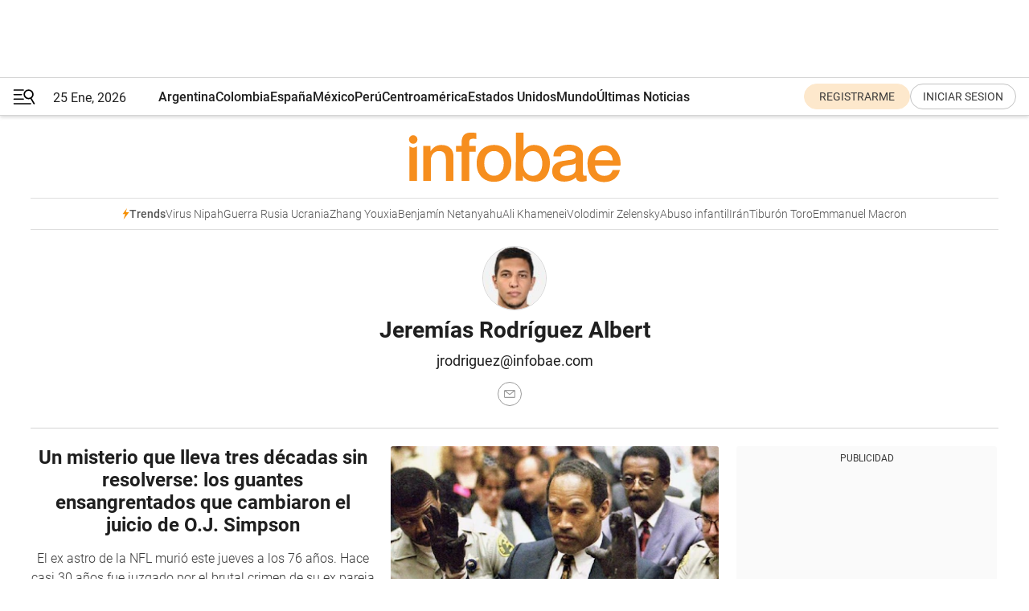

--- FILE ---
content_type: text/html; charset=utf-8
request_url: https://www.infobae.com/autor/jeremias-rodriguez-albert/
body_size: 32937
content:
<!DOCTYPE html><html lang="es" style="scroll-behavior:smooth"><head><meta charSet="UTF-8"/><meta name="MobileOptimized" content="width"/><meta name="HandheldFriendly" content="true"/><meta name="apple-mobile-web-app-capable" content="yes"/><meta name="apple-mobile-web-app-status-bar-style" content="blank-translucent"/><title>Jeremías Rodríguez Albert - Infobae</title><meta name="title" content="Jeremías Rodríguez Albert - Infobae"/><meta name="description" content="Jeremías Rodríguez Albert - Infobae"/><meta http-equiv="X-UA-Compatible" content="IE=edge,chrome=1"/><link rel="preload" as="font" type="font/woff2" crossorigin="" fetchpriority="high" href="https://www.infobae.com/assets/fonts/roboto-v30-latin-regular.woff2"/><link rel="preload" as="font" type="font/woff2" crossorigin="" fetchpriority="high" href="https://www.infobae.com/assets/fonts/roboto-v30-latin-300.woff2"/><link rel="preload" as="font" type="font/woff2" crossorigin="" fetchpriority="high" href="https://www.infobae.com/assets/fonts/roboto-v30-latin-500.woff2"/><link rel="preload" as="font" type="font/woff2" crossorigin="" fetchpriority="high" href="https://www.infobae.com/assets/fonts/roboto-v30-latin-700.woff2"/><link rel="preload" as="font" type="font/woff2" crossorigin="" fetchpriority="high" href="https://www.infobae.com/assets/fonts/roboto-v30-latin-italic.woff2"/><link rel="preload" as="font" type="font/woff2" crossorigin="" fetchpriority="high" href="https://www.infobae.com/assets/fonts/roboto-v30-latin-300italic.woff2"/><link rel="preload" as="font" type="font/woff2" crossorigin="" fetchpriority="high" href="https://www.infobae.com/assets/fonts/roboto-v30-latin-500italic.woff2"/><link rel="preload" as="font" type="font/woff2" crossorigin="" fetchpriority="high" href="https://www.infobae.com/assets/fonts/roboto-v30-latin-700italic.woff2"/><link rel="preload" href="/pf/resources/dist/infobae/css/main.css?d=3775" as="style"/><link rel="stylesheet" href="/pf/resources/dist/infobae/css/main.css?d=3775" media="screen, print"/><link rel="manifest" crossorigin="use-credentials" href="/pf/resources/manifest.json?d=3775"/><script type="application/javascript" id="polyfill-script">if(!Array.prototype.includes||!(window.Object && window.Object.assign)||!window.Promise||!window.Symbol||!window.fetch){document.write('<script type="application/javascript" src="/pf/dist/engine/polyfill.js?d=3775&mxId=00000000" defer=""><\/script>')}</script><script id="fusion-engine-react-script" type="application/javascript" src="/pf/dist/engine/react.js?d=3775&amp;mxId=00000000" defer=""></script><script id="fusion-engine-combinations-script" type="application/javascript" src="/pf/dist/components/combinations/default.js?d=3775&amp;mxId=00000000" defer=""></script><link rel="preconnect" href="https://sb.scorecardresearch.com/"/><link rel="preconnect" href="https://www.google-analytics.com/"/><link rel="preconnect" href="https://s.go-mpulse.net/"/><link rel="preconnect" href="https://fundingchoicesmessages.google.com/"/><link rel="preconnect" href="https://stats.g.doubleclick.net/"/><link rel="preconnect" href="https://www.googletagservices.com/"/><link id="fusion-template-styles" rel="stylesheet" type="text/css"/><link rel="preload" as="image" href="https://www.infobae.com/assets/images/logos/logo_infobae_naranja.svg"/><script src="/pf/resources/dist/infobae/js/main.js?d=3775" defer=""></script><script src="https://d1bl11pgu3tw3h.cloudfront.net/vendor/comscore/5.2.0/streamsense.min.js?org=infobae" defer=""></script><script src="https://sb.scorecardresearch.com/beacon.js" defer=""></script><script defer="">var _comscore = _comscore || []; _comscore.push({ c1: "2", c2: "8030908", options: { enableFirstPartyCookie: true, bypassUserConsentRequirementFor1PCookie: true } }); (function () { var s = document.createElement("script"), el = document.getElementsByTagName("script")[0]; s.async = true; s.src = "https://sb.scorecardresearch.com/cs/8030908/beacon.js"; el.parentNode.insertBefore(s, el); })();</script><script defer="">try{(function(i,s,o,g,r,a,m){i["GoogleAnalyticsObject"]=r;i[r]=i[r]||function(){(i[r].q=i[r].q||[]).push(arguments)},i[r].l=1*new Date;a=s.createElement(o),m=s.getElementsByTagName(o)[0];a.async=0;a.src=g;m.parentNode.insertBefore(a,m)})(window,document,"script","https://www.google-analytics.com/analytics.js","ga");ga("create","UA-759511-1","auto");ga("send","pageview");}catch(error){console.log("Error al inicializar gaScript:",error);}</script><script src="https://www.googletagmanager.com/gtag/js?id=G-Q2J791G3GV" async=""></script><script defer="">try{window.dataLayer = window.dataLayer || [];function gtag(){dataLayer.push(arguments);}gtag('js', new Date());gtag('config', 'G-Q2J791G3GV');}catch(error){console.log("Error al inicializar gaScript4:",error);}</script><script id="ebx" src="//applets.ebxcdn.com/ebx.js" async=""></script><script async="" src="https://functions.adnami.io/api/macro/adsm.macro.infobae.com.js"></script><script src="https://accounts.google.com/gsi/client" async="" defer=""></script><script>
  !function(e,o,n,i){if(!e){e=e||{},window.permutive=e,e.q=[];var t=function(){return([1e7]+-1e3+-4e3+-8e3+-1e11).replace(/[018]/g,function(e){return(e^(window.crypto||window.msCrypto).getRandomValues(new Uint8Array(1))[0]&15>>e/4).toString(16)})};e.config=i||{},e.config.apiKey=o,e.config.workspaceId=n,e.config.environment=e.config.environment||"production",(window.crypto||window.msCrypto)&&(e.config.viewId=t());for(var g=["addon","identify","track","trigger","query","segment","segments","ready","on","once","user","consent"],r=0;r<g.length;r++){var w=g[r];e[w]=function(o){return function(){var n=Array.prototype.slice.call(arguments,0);e.q.push({functionName:o,arguments:n})}}(w)}}}(window.permutive,"0cd2c32e-1a14-4e1f-96f0-a022c497b9cb","aa463839-b614-4c77-b5e9-6cdf10e1960c",{"consentRequired": true});
    window.googletag=window.googletag||{},window.googletag.cmd=window.googletag.cmd||[],window.googletag.cmd.push(function(){if(0===window.googletag.pubads().getTargeting("permutive").length){var e=window.localStorage.getItem("_pdfps");window.googletag.pubads().setTargeting("permutive",e?JSON.parse(e):[]);var o=window.localStorage.getItem("permutive-id");o&&(window.googletag.pubads().setTargeting("puid",o),window.googletag.pubads().setTargeting("ptime",Date.now().toString())),window.permutive.config.viewId&&window.googletag.pubads().setTargeting("prmtvvid",window.permutive.config.viewId),window.permutive.config.workspaceId&&window.googletag.pubads().setTargeting("prmtvwid",window.permutive.config.workspaceId)}});
    </script><script async="" src="https://a564e303-c351-48a1-b5d1-38585e343734.edge.permutive.app/aa463839-b614-4c77-b5e9-6cdf10e1960c-web.js"></script><script defer="">try{function classThemeChange(){const e=window.localStorage.getItem("theme"),a=document.querySelector("html");a.classList.contains("dark")||"dark"!==e||a.classList.add("dark"),a.classList.contains("dark")&&""===e&&a.classList.remove("dark")}window.addEventListener("themeChange",classThemeChange),classThemeChange();}catch(error){console.log("Error al inicializar themeJS:", error);}</script><script>try{(function(w,d,s,l,i){w[l]=w[l]||[];w[l].push({'gtm.start': new Date().getTime(),event:'gtm.js'});var f=d.getElementsByTagName(s)[0], j=d.createElement(s),dl=l!='dataLayer'?'&l='+l:'';j.async=true;j.src= 'https://www.googletagmanager.com/gtm.js?id='+i+dl;f.parentNode.insertBefore(j,f); })(window,document,'script','dataLayer','GTM-KTGQDC9');}catch(error){console.log("Error al inicializar gtmScript:",error);}</script><script>
  "undefined"!=typeof window&&(window.googlefc=window.googlefc||{},window.googlefc.callbackQueue=window.googlefc.callbackQueue||[],window.googlefc.callbackQueue.push({CONSENT_DATA_READY(){__tcfapi("addEventListener",2.2,(e,o)=>{if(o){console.log("Success getting consent data");let t=JSON.parse(localStorage.getItem("permutive-consent"));if(e?.gdprApplies){if(console.log("Country applies GDPR"),e?.eventStatus==="useractioncomplete"){console.log("First time modal");let n=e.purpose.consents["1"];n?(console.log("Consent accepted"),window.permutive.consent({opt_in:!0,token:"123"})):(console.log("Consent refused"),window.permutive.consent({opt_in:!1}))}else console.log("Consent already granted, skipping.")}else t?.opt_in?console.log("Consent already accepted for non-GDPR country, skipping."):(console.log("No previous consent found; automatically accepting consent."),window.permutive.consent({opt_in:!0,token:"123"}))}else console.error("Error getting consent data")})}}));
  </script><script defer="">try{!function(f,b,e,v,n,t,s) {if(f.fbq)return;n=f.fbq=function(){n.callMethod? n.callMethod.apply(n,arguments):n.queue.push(arguments)}; if(!f._fbq)f._fbq=n;n.push=n;n.loaded=!0;n.version='2.0'; n.queue=[];t=b.createElement(e);t.async=!0; t.src=v;s=b.getElementsByTagName(e)[0]; s.parentNode.insertBefore(t,s)}(window, document,'script', 'https://connect.facebook.net/en_US/fbevents.js'); fbq('init', '336383993555320'); fbq('track', 'PageView'); fbq('track', 'ViewContent');}catch(error){console.log("Error al inicializar facebookPixelRawCodeScript:",error);}</script><script src="https://cdn.onesignal.com/sdks/web/v16/OneSignalSDK.page.js" defer=""></script><script>const getCountry=(timeZone)=>{switch(timeZone){case 'America/Argentina/Buenos_Aires':case 'America/Argentina/Catamarca':case 'America/Argentina/ComodRivadavia':case 'America/Argentina/Cordoba':case 'America/Argentina/Jujuy':case 'America/Argentina/La_Rioja':case 'America/Argentina/Mendoza':case 'America/Argentina/Rio_Gallegos':case 'America/Argentina/Salta':case 'America/Argentina/San_Juan':case 'America/Argentina/San_Luis':case 'America/Argentina/Tucuman':case 'America/Argentina/Ushuaia':case 'America/Buenos_Aires':case 'America/Catamarca':case 'America/Cordoba':case 'America/Jujuy':case 'America/Mendoza':case 'America/Rosario':return'Argentina';case 'America/Bahia_Banderas':case 'America/Cancun':case 'America/Chihuahua':case 'America/Ciudad_Juarez':case 'America/Ensenada':case 'America/Hermosillo':case 'America/Matamoros':case 'America/Mazatlan':case 'America/Merida':case 'America/Mexico_City':case 'America/Monterrey':case 'America/Ojinaga':case 'America/Santa_Isabel':case 'America/Tijuana':case 'Mexico/BajaNorte':case 'Mexico/BajaSur':case 'Mexico/General':return'México';case 'Africa/Ceuta':case 'Atlantic/Canary':case 'Europe/Madrid':return'España';case 'America/Lima':return'Perú';case 'America/Bogota':return'Colombia';default:return'Otros'}};const country=getCountry(Intl.DateTimeFormat().resolvedOptions().timeZone);const getActionMessage=()=>{if(country==='Argentina'){return'Suscribite a nuestras notificaciones para recibir las últimas noticias de Argentina.'}
          if(country==='Otros'){return'Suscríbete a nuestras notificaciones para recibir las últimas noticias de todos los países.'}
          return'Suscríbete a nuestras notificaciones para recibir las últimas noticias de '+country+'.'};window.OneSignalDeferred=window.OneSignalDeferred||[];window.OneSignalDeferred.push(async(OneSignal)=>{await OneSignal.init({appId:'bef19c97-ed8d-479f-a038-e9d3da77d4c9',safari_web_id:'web.onesignal.auto.364542e4-0165-4e49-b6eb-0136f3f4eaa9',notifyButton:{enable:!1},allowLocalhostAsSecureOrigin:!0,serviceWorkerParam:{scope:'/'},serviceWorkerPath:'OneSignalSDKWorker.js',promptOptions:{slidedown:{prompts:[{type:'push',autoPrompt:!0,text:{actionMessage:getActionMessage(),acceptButton:'Suscribirse',cancelButton:'Después'},},],},},welcomeNotification:{title:'¡Bienvenido!',message:'Gracias por suscribirte a las notificaciones',url:'https://www.infobae.com/',},});OneSignal.User.addTag('region',country)})</script><link rel="dns-prefetch" href="https://sb.scorecardresearch.com/"/><link rel="dns-prefetch" href="https://www.google-analytics.com/"/><link rel="dns-prefetch" href="https://s.go-mpulse.net/"/><link rel="dns-prefetch" href="https://fundingchoicesmessages.google.com/"/><link rel="dns-prefetch" href="https://stats.g.doubleclick.net/"/><link rel="dns-prefetch" href="https://www.googletagservices.com/"/><meta name="viewport" content="width=device-width, initial-scale=1.0, user-scalable=yes, minimum-scale=0.5, maximum-scale=2.0"/><meta name="google-site-verification" content="DqMfuNB2bg-Ou_FEVXxZuzmDpPJ1ZVmOQVvwfJACGmM"/><link rel="canonical" href="https://www.infobae.com/autor/jeremias-rodriguez-albert/"/><meta property="keywords" content=""/><meta name="robots" content="index, follow"/><meta name="googlebot" content="index, follow"/><meta name="distribution" content="global"/><meta name="rating" content="general"/><meta name="language" content="es_ES"/><link rel="alternate" type="application/rss+xml" title="RSS de Jeremías Rodríguez Albert - Infobae" href="https://www.infobae.com/arc/outboundfeeds/rss/author/jeremias-rodriguez-albert/"/><meta name="twitter:card" content="summary_large_image"/><meta name="twitter:creator" content="@infobae"/><meta name="twitter:description" content="Jeremías Rodríguez Albert - Infobae"/><meta name="twitter:image" content="https://www.infobae.com/assets/images/logos/fallback-promo-image-1200x630.png"/><meta name="twitter:site" content="@infobae"/><meta name="twitter:title" content="Jeremías Rodríguez Albert"/><meta property="twitter:domain" content="infobae.com"/><meta property="twitter:url" content="https://www.infobae.com/autor/jeremias-rodriguez-albert/"/><meta property="og:title" content="Jeremías Rodríguez Albert"/><meta property="og:description" content="Jeremías Rodríguez Albert - Infobae"/><meta property="og:url" content="https://www.infobae.com/autor/jeremias-rodriguez-albert/"/><meta property="og:type" content="website"/><meta property="og:site_name" content="infobae"/><meta property="og:locale" content="es_LA"/><meta property="og:image" itemProp="image" content="https://www.infobae.com/assets/images/logos/fallback-promo-image-1200x630.png"/><meta property="og:image:width" content="1200"/><meta property="og:image:height" content="630"/><meta property="fb:app_id" content="303536999846097"/><meta property="fb:pages" content="34839376970"/><meta property="fb:pages" content="436205896728888"/><meta property="fb:pages" content="142361755806396"/><meta name="isDFP" content="true"/><meta name="dfpPageType" content="home"/><meta name="dfp_path" content="infobae/autor/jeremias-rodriguez-albert"/><meta property="article:publisher" content="https://www.facebook.com/infobae"/><script type="application/ld+json">{"@context":"https://schema.org","@type":"NewsMediaOrganization","name":"Infobae","description":"El sitio de noticias en español más leído en el mundo. Con redacciones en Ciudad de México, Madrid, Bogotá, Lima y Buenos Aires; y corresponsales en las principales ciudades del mundo.","email":"contacto@infobae.com","url":"https://www.infobae.com","sameAs":["https://www.facebook.com/Infobae/","https://www.youtube.com/@Infobae","https://x.com/infobae","https://es.wikipedia.org/wiki/Infobae","https://whatsapp.com/channel/0029Va9TEIjLdQefbAqn7T1g"],"logo":{"@type":"ImageObject","url":"https://www.infobae.com/resizer/v2/NCYGYV4JW5CQHKEULJMKQU6MZU.png?auth=31eb621d6ad5fda030d6c893a4efe3120a76cc8178216c9c9a07fd3dd89a360f&width=255&height=60&quality=90","height":60,"width":255}}</script><link rel="shortcut icon" type="image/x-icon" href="/pf/resources/favicon/favicon-32x32.png?d=3775"/><link rel="icon" sizes="16x16" type="image/png" href="/pf/resources/favicon/favicon-16x16.png?d=3775"/><link rel="icon" type="image/png" sizes="32x32" href="/pf/resources/favicon/favicon-32x32.png?d=3775"/><link rel="apple-touch-icon" href="/pf/resources/favicon/apple-touch-icon.png?d=3775"/><link rel="apple-touch-icon-precomposed" href="/pf/resources/favicon/apple-touch-icon-precomposed.png?d=3775"/><link rel="apple-touch-icon-120x120" href="/pf/resources/favicon/apple-touch-icon-120x120.png?d=3775"/><link rel="apple-touch-icon-120x120-precomposed" href="/pf/resources/favicon/apple-touch-icon-120x120-precomposed.png?d=3775"/><link rel="apple-touch-icon-152x152" href="/pf/resources/favicon/apple-touch-icon-152x152.png?d=3775"/><link rel="apple-touch-icon-152x152-precomposed" href="/pf/resources/favicon/apple-touch-icon-152x152-precomposed.png?d=3775"/><link rel="shortcut icon" sizes="192x192" href="/pf/resources/favicon/android-chrome-192x192.png?d=3775"/><link rel="shortcut icon" sizes="512x512" href="/pf/resources/favicon/android-chrome-512x512.png?d=3775"/>
<script>(window.BOOMR_mq=window.BOOMR_mq||[]).push(["addVar",{"rua.upush":"false","rua.cpush":"true","rua.upre":"false","rua.cpre":"true","rua.uprl":"false","rua.cprl":"false","rua.cprf":"false","rua.trans":"SJ-49df52d4-2048-4817-b746-86104b261d44","rua.cook":"false","rua.ims":"false","rua.ufprl":"false","rua.cfprl":"true","rua.isuxp":"false","rua.texp":"norulematch","rua.ceh":"false","rua.ueh":"false","rua.ieh.st":"0"}]);</script>
                              <script>!function(e){var n="https://s.go-mpulse.net/boomerang/";if("False"=="True")e.BOOMR_config=e.BOOMR_config||{},e.BOOMR_config.PageParams=e.BOOMR_config.PageParams||{},e.BOOMR_config.PageParams.pci=!0,n="https://s2.go-mpulse.net/boomerang/";if(window.BOOMR_API_key="C7HNE-7B57D-WM7L2-K2VFG-FX3EW",function(){function e(){if(!o){var e=document.createElement("script");e.id="boomr-scr-as",e.src=window.BOOMR.url,e.async=!0,i.parentNode.appendChild(e),o=!0}}function t(e){o=!0;var n,t,a,r,d=document,O=window;if(window.BOOMR.snippetMethod=e?"if":"i",t=function(e,n){var t=d.createElement("script");t.id=n||"boomr-if-as",t.src=window.BOOMR.url,BOOMR_lstart=(new Date).getTime(),e=e||d.body,e.appendChild(t)},!window.addEventListener&&window.attachEvent&&navigator.userAgent.match(/MSIE [67]\./))return window.BOOMR.snippetMethod="s",void t(i.parentNode,"boomr-async");a=document.createElement("IFRAME"),a.src="about:blank",a.title="",a.role="presentation",a.loading="eager",r=(a.frameElement||a).style,r.width=0,r.height=0,r.border=0,r.display="none",i.parentNode.appendChild(a);try{O=a.contentWindow,d=O.document.open()}catch(_){n=document.domain,a.src="javascript:var d=document.open();d.domain='"+n+"';void(0);",O=a.contentWindow,d=O.document.open()}if(n)d._boomrl=function(){this.domain=n,t()},d.write("<bo"+"dy onload='document._boomrl();'>");else if(O._boomrl=function(){t()},O.addEventListener)O.addEventListener("load",O._boomrl,!1);else if(O.attachEvent)O.attachEvent("onload",O._boomrl);d.close()}function a(e){window.BOOMR_onload=e&&e.timeStamp||(new Date).getTime()}if(!window.BOOMR||!window.BOOMR.version&&!window.BOOMR.snippetExecuted){window.BOOMR=window.BOOMR||{},window.BOOMR.snippetStart=(new Date).getTime(),window.BOOMR.snippetExecuted=!0,window.BOOMR.snippetVersion=12,window.BOOMR.url=n+"C7HNE-7B57D-WM7L2-K2VFG-FX3EW";var i=document.currentScript||document.getElementsByTagName("script")[0],o=!1,r=document.createElement("link");if(r.relList&&"function"==typeof r.relList.supports&&r.relList.supports("preload")&&"as"in r)window.BOOMR.snippetMethod="p",r.href=window.BOOMR.url,r.rel="preload",r.as="script",r.addEventListener("load",e),r.addEventListener("error",function(){t(!0)}),setTimeout(function(){if(!o)t(!0)},3e3),BOOMR_lstart=(new Date).getTime(),i.parentNode.appendChild(r);else t(!1);if(window.addEventListener)window.addEventListener("load",a,!1);else if(window.attachEvent)window.attachEvent("onload",a)}}(),"".length>0)if(e&&"performance"in e&&e.performance&&"function"==typeof e.performance.setResourceTimingBufferSize)e.performance.setResourceTimingBufferSize();!function(){if(BOOMR=e.BOOMR||{},BOOMR.plugins=BOOMR.plugins||{},!BOOMR.plugins.AK){var n="true"=="true"?1:0,t="",a="clmuwjax3t3as2lwdxja-f-506375220-clientnsv4-s.akamaihd.net",i="false"=="true"?2:1,o={"ak.v":"39","ak.cp":"619111","ak.ai":parseInt("650669",10),"ak.ol":"0","ak.cr":9,"ak.ipv":4,"ak.proto":"h2","ak.rid":"30224e68","ak.r":42198,"ak.a2":n,"ak.m":"dscr","ak.n":"ff","ak.bpcip":"18.217.75.0","ak.cport":53936,"ak.gh":"23.66.232.45","ak.quicv":"","ak.tlsv":"tls1.3","ak.0rtt":"","ak.0rtt.ed":"","ak.csrc":"-","ak.acc":"","ak.t":"1769348562","ak.ak":"hOBiQwZUYzCg5VSAfCLimQ==IH5vJvjfN31bouP0WEliZSykl1eyUuwwlf0F97fVrJGKsV9EtSnLn/I3SgKyHinF4FJLiExg45ziXkvySCDJUuHZlhOIcVN7zjp3iP9+BBYy6sOHVBKK+DF2GdWqPo51kvDq8x7igzNzZ5aIviZzGnh1sg9Z2ax/X/nz0MPAy/pMq9vWesdlkFuUU3jVRdY5wtttDWzT9Jw07R4/BJi85Ms3QiYrI39AJbrlmAuRSpkbpzLt/+6NGCcj6afphqEKybCz/QrdvkVxIY3aTXS0Vuq78Fq67f2UbEzQGd2sB1U0yaiSWJuAqlydvRz9XFPMKOJWGSaOIgglGue9QuYAfEV8EyJnCQ8ID/G2Zj2FgVfEPZOH3oUc2yyCbG9Y1wUzIXu9lZ9mBGQ4cHmMMwp61Qlo0H6ZTM0afdPfaSmGVC4=","ak.pv":"136","ak.dpoabenc":"","ak.tf":i};if(""!==t)o["ak.ruds"]=t;var r={i:!1,av:function(n){var t="http.initiator";if(n&&(!n[t]||"spa_hard"===n[t]))o["ak.feo"]=void 0!==e.aFeoApplied?1:0,BOOMR.addVar(o)},rv:function(){var e=["ak.bpcip","ak.cport","ak.cr","ak.csrc","ak.gh","ak.ipv","ak.m","ak.n","ak.ol","ak.proto","ak.quicv","ak.tlsv","ak.0rtt","ak.0rtt.ed","ak.r","ak.acc","ak.t","ak.tf"];BOOMR.removeVar(e)}};BOOMR.plugins.AK={akVars:o,akDNSPreFetchDomain:a,init:function(){if(!r.i){var e=BOOMR.subscribe;e("before_beacon",r.av,null,null),e("onbeacon",r.rv,null,null),r.i=!0}return this},is_complete:function(){return!0}}}}()}(window);</script></head><body class="nd-body"><noscript><img src="https://sb.scorecardresearch.com/p?c1=2&amp;c2=8030908&amp;cv=4.4.0&amp;cj=1"/></noscript><noscript><iframe src="https://www.googletagmanager.com/ns.html?id=GTM-KTGQDC9" height="0" width="0" style="display:none;visibility:hidden"></iframe></noscript><noscript><img height="1" width="1" style="display:none" src="https://www.facebook.com/tr?id=336383993555320&ev=PageView&noscript=1"/></noscript><div id="fusion-app" class="fusion-app | infobae grid"><div class="article-right-rail-centered "><div class="article-right-rail-centered-layout "><nav><div class="interstitial_800x600 ad-wrapper"><div id="infobae_autor_jeremias-rodriguez-albert_home_interstitial_800x600" class="ad-interstitial-bg hide"></div><div class="dfpAd ad-interstitial"><button id="infobae_autor_jeremias-rodriguez-albert_home_interstitial_800x600_close" aria-label="infobae_autor_jeremias-rodriguez-albert_home_interstitial_800x600" class="close_ad hide"><i class="close"></i></button><div id="infobae/autor/jeremias-rodriguez-albert/home/interstitial_800x600" class="infobae/autor/jeremias-rodriguez-albert/home/interstitial_800x600 arcad"></div></div></div><div style="position:relative"><div class="masthead-navbar " id="mastheadnavbar"><div class="site-header" id="siteheader"><div class="sticky-navbar-ad-container"><div class="top_banner_970x80 ad-wrapper"><div class="dfpAd ad-top-banner"><div id="infobae/autor/jeremias-rodriguez-albert/home/top_banner_970x80" class="infobae/autor/jeremias-rodriguez-albert/home/top_banner_970x80 arcad"></div></div></div></div><div class="sectionnav-container"><span aria-label="Menu" class="hamburger hamburger-wrapper close" role="button" tabindex="-1"><svg viewBox="0 0 28 20" id="hamburger-icon" xmlns="http://www.w3.org/2000/svg" class="hamburger-icon" data-name="hamburger-icon" fill=""><path d="M27.8061 18.2936L23.9009 11.7199C26.6545 9.62581 27.2345 5.75713 25.1799 2.96266C23.0598 0.111715 18.9446 -0.552677 15.9985 1.50445C14.5751 2.49996 13.6279 3.97419 13.3517 5.66252C13.0628 7.34757 13.4737 9.04405 14.498 10.4274C16.2587 12.8169 19.499 13.7133 22.2858 12.6261L26.1944 19.1875C26.3514 19.4517 26.5513 19.6089 26.7784 19.668C26.9927 19.7238 27.2342 19.6816 27.4707 19.5593C28.2062 19.1465 28.0218 18.6387 27.8221 18.2846L27.8061 18.2936ZM24.3917 7.88058C24.0673 9.0572 23.2806 10.0477 22.1932 10.6578C21.1218 11.259 19.8172 11.4316 18.6191 11.1196C16.1094 10.466 14.6138 7.94849 15.2862 5.50947C15.9587 3.07045 18.5492 1.61694 21.0589 2.27047C23.5686 2.92401 25.0642 5.44156 24.3917 7.88058Z" fill=""></path><path d="M0 1.129C0 0.675362 0.371315 0.307617 0.829355 0.307617H12.9866C13.4446 0.307617 13.8159 0.675362 13.8159 1.129C13.8159 1.58264 13.4446 1.95038 12.9866 1.95038H0.829355C0.371315 1.95038 0 1.58264 0 1.129ZM0 7.04295C0 6.58931 0.371315 6.22157 0.829355 6.22157H10.5951C11.0531 6.22157 11.4245 6.58931 11.4245 7.04295C11.4245 7.49659 11.0531 7.86433 10.5951 7.86433H0.829355C0.371315 7.86433 0 7.49659 0 7.04295ZM0 12.9569C0 12.5033 0.371315 12.1355 0.829355 12.1355H12.9866C13.4446 12.1355 13.8159 12.5033 13.8159 12.9569C13.8159 13.4105 13.4446 13.7783 12.9866 13.7783H0.829355C0.371315 13.7783 0 13.4105 0 12.9569ZM0 18.8709C0 18.4172 0.371315 18.0495 0.829355 18.0495H22.4792C22.9372 18.0495 23.3086 18.4172 23.3086 18.8709C23.3086 19.3245 22.9372 19.6922 22.4792 19.6922H0.829355C0.371315 19.6922 0 19.3245 0 18.8709Z" fill=""></path></svg></span><a aria-label="infobae" class="site-logo" href="https://www.infobae.com/"><span class="site-logo"><img alt="Infobae" class="logo-image" height="25px" src="https://www.infobae.com/assets/images/logos/logo_infobae_naranja.svg" width="105px" fetchpriority="high" loading="eager"/></span></a><p class="date-info">25 Ene, 2026</p><div class="login-register-container"></div></div></div><nav class="content side-menu" id="side-menu" style="top:undefinedpx;height:calc(100vh - undefinedpx)"><div class="side-menu-sticky-items"><div class="queryly_searchicon_img"><label for="queryly_toggle" id="queryly-label"><button>Buscar en todo el sitio<svg id="search-icon" data-name="search-icon" xmlns="http://www.w3.org/2000/svg" viewBox="0 0 30 30"><path d="M20.35,17.59a10.43,10.43,0,1,0-3.21,3l7.7,7.65a2.19,2.19,0,1,0, 3.17-3l-.08-.07Zm-8.53.72a6.74,6.74,0,1,1,6.74-6.75,6.74,6.74,0,0,1-6.74,6.75Zm0,0"></path></svg></button></label></div></div><div class="dropdown"><div id="dropdown-item-ctn0" class="dropdown-item-ctn"><a class="item non-bold" href="https://www.infobae.com/?noredirect" rel="noopener noreferrer">Argentina</a></div><div id="dropdown-body0" class="dropdown-body"></div></div><div class="dropdown"><div id="dropdown-item-ctn2" class="dropdown-item-ctn"><a class="item non-bold" href="https://www.infobae.com/colombia/" rel="noopener noreferrer">Colombia</a></div><div id="dropdown-body2" class="dropdown-body"></div></div><div class="dropdown"><div id="dropdown-item-ctn4" class="dropdown-item-ctn"><a class="item non-bold" href="https://www.infobae.com/espana/" rel="noopener noreferrer">España</a></div><div id="dropdown-body4" class="dropdown-body"></div></div><div class="dropdown"><div id="dropdown-item-ctn6" class="dropdown-item-ctn"><a class="item non-bold" href="https://www.infobae.com/mexico/" rel="noopener noreferrer">México</a></div><div id="dropdown-body6" class="dropdown-body"></div></div><div class="dropdown"><div id="dropdown-item-ctn8" class="dropdown-item-ctn"><a class="item non-bold" href="https://www.infobae.com/peru/" rel="noopener noreferrer">Perú</a></div><div id="dropdown-body8" class="dropdown-body"></div></div><div class="dropdown"><div id="dropdown-item-ctn10" class="dropdown-item-ctn"><a class="item non-bold" href="https://www.infobae.com/centroamerica/" rel="noopener noreferrer">Centroamérica</a></div><div id="dropdown-body10" class="dropdown-body"></div></div><div class="dropdown"><div id="dropdown-item-ctn12" class="dropdown-item-ctn"><a class="item non-bold" href="https://www.infobae.com/estados-unidos/" rel="noopener noreferrer">Estados Unidos</a></div><div id="dropdown-body12" class="dropdown-body"></div></div><div class="dropdown"><div id="dropdown-item-ctn14" class="dropdown-item-ctn"><a class="item" href="https://www.infobae.com/america/" rel="noopener noreferrer">Mundo</a><div aria-label="Menu Item" class="icon-dropdown" role="button" tabindex="-1"><svg id="down-icon0" width="12" height="12" viewBox="0 0 12 8" fill="none" xmlns="http://www.w3.org/2000/svg" class="icon-drop "><path d="M-9.87742e-07 1.167C-9.69427e-07 0.748023 0.335182 0.41284 0.754162 0.41284C0.969636 0.41284 1.17314 0.496636 1.31679 0.652256L5.98541 5.72789L10.654 0.652257C10.9294 0.341015 11.4082 0.293132 11.7314 0.568461C12.0546 0.84379 12.0905 1.32262 11.8152 1.64584C11.8032 1.65781 11.7913 1.68175 11.7793 1.69372L6.54804 7.36789C6.26074 7.67913 5.78191 7.6911 5.47067 7.41577C5.4587 7.4038 5.44673 7.39183 5.42278 7.36789L0.203504 1.68175C0.071824 1.5381 -9.96114e-07 1.35853 -9.87742e-07 1.167Z" fill="#9B9B9B"></path></svg></div></div><div id="dropdown-body14" class="dropdown-body"><a class="dropdown-item" href="https://www.infobae.com/venezuela/"><span class="dropdown-submenu">Venezuela</span></a><a class="dropdown-item" href="https://www.infobae.com/economist/"><span class="dropdown-submenu">The economist</span></a><a class="dropdown-item" href="https://www.infobae.com/wapo/"><span class="dropdown-submenu">The Washington Post</span></a><a class="dropdown-item" href="https://www.infobae.com/america/realeza/"><span class="dropdown-submenu">Realeza</span></a><a class="dropdown-item" href="https://www.infobae.com/america/opinion/"><span class="dropdown-submenu">Opinión</span></a></div></div><div class="dropdown"><div id="dropdown-item-ctn16" class="dropdown-item-ctn"><a class="item non-bold" href="https://www.infobae.com/ultimas-noticias-america/" rel="noopener noreferrer">Últimas Noticias</a></div><div id="dropdown-body16" class="dropdown-body"></div></div><div class="dropdown"><div id="dropdown-item-ctn18" class="dropdown-item-ctn"><a class="item non-bold" href="https://www.infobae.com/entretenimiento/" rel="noopener noreferrer">Entretenimiento</a></div><div id="dropdown-body18" class="dropdown-body"></div></div><div class="dropdown"><div id="dropdown-item-ctn20" class="dropdown-item-ctn"><a class="item non-bold" href="https://www.infobae.com/deportes/" rel="noopener noreferrer">Deportes</a></div><div id="dropdown-body20" class="dropdown-body"></div></div><div class="dropdown"><div id="dropdown-item-ctn22" class="dropdown-item-ctn"><a class="item" href="https://www.infobae.com/tendencias/" rel="noopener noreferrer">Tendencias</a><div aria-label="Menu Item" class="icon-dropdown" role="button" tabindex="-1"><svg id="down-icon0" width="12" height="12" viewBox="0 0 12 8" fill="none" xmlns="http://www.w3.org/2000/svg" class="icon-drop "><path d="M-9.87742e-07 1.167C-9.69427e-07 0.748023 0.335182 0.41284 0.754162 0.41284C0.969636 0.41284 1.17314 0.496636 1.31679 0.652256L5.98541 5.72789L10.654 0.652257C10.9294 0.341015 11.4082 0.293132 11.7314 0.568461C12.0546 0.84379 12.0905 1.32262 11.8152 1.64584C11.8032 1.65781 11.7913 1.68175 11.7793 1.69372L6.54804 7.36789C6.26074 7.67913 5.78191 7.6911 5.47067 7.41577C5.4587 7.4038 5.44673 7.39183 5.42278 7.36789L0.203504 1.68175C0.071824 1.5381 -9.96114e-07 1.35853 -9.87742e-07 1.167Z" fill="#9B9B9B"></path></svg></div></div><div id="dropdown-body22" class="dropdown-body"><a class="dropdown-item" href="https://www.infobae.com/tendencias/estar-mejor/"><span class="dropdown-submenu">Estar Mejor</span></a></div></div><div class="dropdown"><div id="dropdown-item-ctn24" class="dropdown-item-ctn"><a class="item non-bold" href="https://www.infobae.com/tecno/" rel="noopener noreferrer">Tecno</a></div><div id="dropdown-body24" class="dropdown-body"></div></div><div class="dropdown"><div id="dropdown-item-ctn26" class="dropdown-item-ctn"><a class="item non-bold" href="https://www.infobae.com/cultura/" rel="noopener noreferrer">Cultura</a></div><div id="dropdown-body26" class="dropdown-body"></div></div><div class="dropdown"><div id="dropdown-item-ctn28" class="dropdown-item-ctn"><a class="item non-bold" href="https://www.infobae.com/malditos-nerds/" rel="noopener noreferrer">Malditos Nerds</a></div><div id="dropdown-body28" class="dropdown-body"></div></div><div class="dropdown"><div id="dropdown-item-ctn30" class="dropdown-item-ctn"><a class="item non-bold" href="https://www.infobae.com/virales/" rel="noopener noreferrer">Virales</a></div><div id="dropdown-body30" class="dropdown-body"></div></div><div class="dropdown"><div id="dropdown-item-ctn32" class="dropdown-item-ctn"><a class="item non-bold" href="https://www.infobae.com/salud/" rel="noopener noreferrer">Salud</a></div><div id="dropdown-body32" class="dropdown-body"></div></div><div class="dropdown"><div id="dropdown-item-ctn34" class="dropdown-item-ctn"><a class="item non-bold" href="https://www.infobae.com/podcasts/" rel="noopener noreferrer">Podcasts</a></div><div id="dropdown-body34" class="dropdown-body"></div></div><div class="dark-mode-btn "><div class="dark-mode-btn__container "><div class="dark-mode-btn__toggler "><div class="dark-mode-btn__circle "></div><svg class="light-icon" width="12" height="12" viewBox="0 0 12 12" fill="none" xmlns="http://www.w3.org/2000/svg"><path d="M12 6.10608C11.8953 6.34856 11.7107 6.445 11.4462 6.43122C11.2092 6.41745 10.9722 6.43122 10.738 6.42847C10.4762 6.42847 10.2861 6.24385 10.2861 6.00137C10.2861 5.75614 10.4762 5.57703 10.738 5.57428C10.975 5.57428 11.2119 5.5853 11.4462 5.57152C11.7107 5.55499 11.8925 5.65418 12 5.89666V6.11159V6.10608Z" fill="#1F1F1F"></path><path d="M5.89114 12C5.64866 11.8953 5.55222 11.7107 5.566 11.4462C5.57978 11.2092 5.566 10.9722 5.56876 10.738C5.56876 10.4762 5.75337 10.2861 5.99585 10.2861C6.23833 10.2861 6.42295 10.4762 6.42295 10.738C6.42295 10.975 6.41192 11.2119 6.4257 11.4462C6.44223 11.7107 6.34304 11.8925 6.10056 12H5.88563H5.89114Z" fill="#1F1F1F"></path><path d="M5.99859 2.57084C7.89158 2.57084 9.43188 4.11389 9.42636 6.00414C9.42361 7.88887 7.88331 9.42642 5.99859 9.42642C4.10835 9.42642 2.5653 7.88336 2.57081 5.99036C2.57357 4.10563 4.11386 2.56808 5.99859 2.56808V2.57084ZM6.00685 3.42778C4.5878 3.42503 3.43051 4.57681 3.42775 5.99036C3.425 7.40942 4.57678 8.56672 5.99032 8.56947C7.40938 8.57223 8.56666 7.42045 8.56942 6.00414C8.57218 4.58508 7.4204 3.42778 6.0041 3.42503L6.00685 3.42778Z" fill="#1F1F1F"></path><path d="M6.42851 0.856948C6.42851 0.994721 6.42851 1.13249 6.42851 1.27302C6.423 1.52377 6.24114 1.7139 6.00417 1.7139C5.7672 1.7139 5.57708 1.52652 5.57432 1.27853C5.57157 0.997476 5.57157 0.716419 5.57432 0.435362C5.57432 0.184616 5.76445 0 6.00417 0C6.23563 0 6.423 0.187371 6.42851 0.429852C6.43127 0.573135 6.42851 0.716419 6.42851 0.856948Z" fill="#1F1F1F"></path><path d="M0.851433 6.4285C0.713661 6.4285 0.575889 6.4285 0.435361 6.4285C0.18737 6.42299 0 6.23562 0 5.9959C0 5.75617 0.18737 5.57431 0.440872 5.57155C0.716416 5.5688 0.994717 5.57155 1.27026 5.57155C1.52101 5.57155 1.71113 5.75893 1.71389 5.9959C1.71389 6.23838 1.52652 6.42575 1.26475 6.4285C1.12698 6.4285 0.989206 6.4285 0.848678 6.4285H0.851433Z" fill="#1F1F1F"></path><path d="M1.6312 2.11615C1.63671 1.88745 1.71662 1.75519 1.87368 1.67804C2.03074 1.60088 2.19607 1.60915 2.32558 1.72763C2.52672 1.90949 2.71961 2.10238 2.90422 2.30352C3.05301 2.4661 3.03097 2.7196 2.87667 2.87391C2.7196 3.02821 2.46886 3.05025 2.30629 2.90146C2.1079 2.72235 1.92053 2.52947 1.73867 2.33384C1.67805 2.26495 1.65325 2.163 1.63396 2.11891L1.6312 2.11615Z" fill="#1F1F1F"></path><path d="M9.8865 1.63127C10.1152 1.63953 10.2475 1.71944 10.3246 1.8765C10.4018 2.03632 10.388 2.19889 10.2695 2.32564C10.0877 2.52679 9.89477 2.71967 9.69362 2.90153C9.52829 3.05033 9.27755 3.02553 9.12324 2.86847C8.96894 2.71141 8.9524 2.46066 9.1012 2.29809C9.28306 2.10245 9.47319 1.91232 9.66882 1.73322C9.73495 1.6726 9.83966 1.65055 9.8865 1.63127Z" fill="#1F1F1F"></path><path d="M1.63124 9.87282C1.65604 9.82597 1.69186 9.71576 1.7635 9.6386C1.92332 9.4595 2.09691 9.29141 2.27326 9.12609C2.44961 8.95525 2.70587 8.96076 2.87395 9.12609C3.04203 9.29141 3.04754 9.55043 2.8767 9.72678C2.70862 9.90313 2.53503 10.0767 2.35592 10.2476C2.22091 10.3771 2.05558 10.4074 1.88474 10.3302C1.71942 10.2558 1.63675 10.1208 1.62849 9.87557L1.63124 9.87282Z" fill="#1F1F1F"></path><path d="M10.3716 9.89209C10.3605 10.1208 10.2779 10.2531 10.1208 10.3275C9.96099 10.4019 9.80117 10.3881 9.67167 10.2696C9.47603 10.0877 9.28591 9.90036 9.10405 9.70197C8.94974 9.53389 8.97178 9.27763 9.13436 9.12057C9.29142 8.96902 9.54216 8.95248 9.70473 9.10403C9.89762 9.28314 10.085 9.46775 10.2613 9.66339C10.3247 9.73503 10.3495 9.8425 10.3716 9.89209Z" fill="#1F1F1F"></path></svg><svg class="dark-icon" width="12" height="12" viewBox="0 0 12 12" fill="none" xmlns="http://www.w3.org/2000/svg"><path d="M0 5.6173C0.0203122 5.43051 0.0372386 5.24373 0.0643215 5.06034C0.314839 3.37929 1.12056 2.02766 2.4747 1.00545C3.0773 0.550379 3.74422 0.227753 4.46869 0.0205937C4.65488 -0.0337432 4.83769 0.0205937 4.93925 0.17002C5.0442 0.319447 5.04081 0.492646 4.90878 0.659052C4.52624 1.14129 4.25202 1.67447 4.09968 2.27218C3.82885 3.33175 3.90671 4.36075 4.36374 5.3558C4.84785 6.40178 5.62648 7.15571 6.67594 7.61078C7.44104 7.94359 8.24337 8.04887 9.07278 7.93341C9.89881 7.81794 10.6267 7.48852 11.28 6.97232C11.3647 6.9044 11.473 6.83988 11.578 6.8229C11.8589 6.77875 12.0519 7.00628 11.9876 7.28136C11.754 8.25264 11.3241 9.12542 10.6673 9.88274C9.8785 10.7929 8.90352 11.4279 7.74572 11.7506C5.92101 12.26 4.20463 11.9917 2.64059 10.9219C1.29998 10.005 0.470565 8.72808 0.128643 7.13533C0.0744772 6.88742 0.0575511 6.63272 0.0236975 6.38141C0.0169267 6.34066 0.0101555 6.2999 0.0033848 6.25575C0.0033848 6.0452 0.0033848 5.83125 0.0033848 5.62069L0 5.6173ZM3.63589 1.2228C1.77732 2.17709 0.51119 4.33359 0.897122 6.72441C1.28644 9.1424 3.23303 10.9491 5.68742 11.1563C8.04025 11.3566 9.99699 9.95746 10.8399 8.24584C8.6293 9.16617 6.55069 8.9692 4.80045 7.26778C3.04683 5.55956 2.78277 3.48118 3.63927 1.2228H3.63589Z" fill="white"></path>;</svg></div></div></div></nav><nav class="right-panel " id="right-panel" style="height:calc(100vh - undefinedpx)"><div class="right-panel__header"><div class="right-panel__user-data"><div class="right-panel__content-avatar"><div class="user-default-avatar-ctn"><svg class="user-default-avatar" viewBox="0 0 32 32" fill="none" xmlns="http://www.w3.org/2000/svg"><path d="M24.544 27.9848C24.544 26.7713 24.5689 25.6161 24.544 24.4608C24.411 21.9425 22.3996 19.9311 19.8813 19.8064C17.3381 19.7649 14.7948 19.7649 12.2515 19.8064C9.63345 19.8563 7.51406 21.9674 7.44757 24.5855C7.42264 25.5745 7.43926 26.5636 7.43095 27.5443V28.0263C3.00101 24.8764 0.665526 19.5405 1.34706 14.1464C2.36935 6.05951 9.75812 0.32469 17.845 1.34698C23.8292 2.10331 28.7578 6.4252 30.2788 12.2681C31.8496 18.194 29.564 24.4691 24.544 27.9848M15.9833 6.50001C13.1575 6.50832 10.8801 8.80225 10.8885 11.6281C10.8968 14.4539 13.1907 16.7313 16.0165 16.7229C18.8424 16.7146 21.1197 14.4207 21.1114 11.5949C21.1114 11.5949 21.1114 11.5865 21.1114 11.5782C21.0948 8.76069 18.8008 6.4917 15.9833 6.50001" fill="#D5D5D5"></path><circle cx="16" cy="16" r="15.75" stroke="#777777" stroke-width="0.5"></circle></svg></div></div><div class="right-panel__content-info"><span>Bienvenido</span><span>Por favor, ingresa a tu cuenta.</span></div></div><div class="right-panel__auth-buttons"><button aria-label="Registrarme" class="right-panel__auth-buttons-register">REGISTRARME</button><button aria-label="Iniciar sesión" class="right-panel__auth-buttons-login">INICIAR SESIÓN</button></div></div></nav></div></div><div class="width_full" style="height:falsepx"></div></nav><div class="article-right-rail-centered-content"><aside class="article-right-rail-centered-left-span span-rail" data-element="span-rail"><div class="span-section"><div class="ad-wrapper ad-desktop"><div class="dfpAd "><div id="infobae/autor/jeremias-rodriguez-albert/home" class="infobae/autor/jeremias-rodriguez-albert/home arcad"></div></div></div></div></aside><div class="article-right-rail-centered-layout-body "><div class="top page-container"><div class="masthead-header"><div class="mhh-new"><div id="fusion-static-enter:static-masthead-header" style="display:none" data-fusion-component="static-masthead-header" data-persistent-entry="true"></div><a aria-label="Logo link" class="mhh-site-logo" href="https://www.infobae.com/" rel="noreferrer noopener"><img alt="Infobae" height="65" loading="eager" src="https://www.infobae.com/assets/images/logos/logo_infobae_naranja.svg" width="280" fetchpriority="high"/></a><div id="fusion-static-exit:static-masthead-header" style="display:none" data-fusion-component="static-masthead-header" data-persistent-exit="true"></div><div class="header_izq_180x70 ad-wrapper ad-desktop"><div class="dfpAd ad-header-masthead-left"><div id="infobae/autor/jeremias-rodriguez-albert/home/header_izq_180x70" class="infobae/autor/jeremias-rodriguez-albert/home/header_izq_180x70 arcad"></div></div></div><div class="header_der_180x70 ad-wrapper ad-desktop"><div class="dfpAd ad-header-masthead-right"><div id="infobae/autor/jeremias-rodriguez-albert/home/header_der_180x70" class="infobae/autor/jeremias-rodriguez-albert/home/header_der_180x70 arcad"></div></div></div></div><div class="ctn-quicklinks"></div></div><div id="fusion-static-enter:f0fJ1UEJZq9k11u" style="display:none" data-fusion-component="f0fJ1UEJZq9k11u"></div><div class="author-title__container"><div class="display_flex align_items_center flex_column author-title__data"><div class="display_flex justify_center author-image" style="margin-left:0"><div class=""><picture><source srcSet="https://www.infobae.com/resizer/v2/https%3A%2F%2Fs3.amazonaws.com%2Farc-authors%2Finfobae%2F2e55d86c-2c83-42b6-a37b-3d9032fdafff.png?auth=563b17a0814301753f168ba0b8a45913b8183a3b33f9ac012020a28f66d7b4d7&amp;smart=true&amp;width=80&amp;quality=85" media="(min-width: 80px)"/><img alt="autor" class="global-image byline-author-image" decoding="async" fetchpriority="high" height="9" loading="eager" src="https://www.infobae.com/resizer/v2/https%3A%2F%2Fs3.amazonaws.com%2Farc-authors%2Finfobae%2F2e55d86c-2c83-42b6-a37b-3d9032fdafff.png?auth=563b17a0814301753f168ba0b8a45913b8183a3b33f9ac012020a28f66d7b4d7&amp;smart=true&amp;width=80&amp;quality=85" width="16"/></picture></div></div><div class="display_flex align_items_center flex_column author-title__data-text"><h1>Jeremías Rodríguez Albert</h1><p>jrodriguez@infobae.com</p><div class="display_flex justify_center author-title__data-icons"><a aria-label="email" class="author-title__icon" href="mailto:" rel="noreferrer" target="_blank"><svg width="30" height="30" viewBox="0 0 30 30" fill="none" xmlns="http://www.w3.org/2000/svg"><g clip-path="url(#clip0_68_16429)"><path d="M20.542 10H9.458c-.987 0-1.545.55-1.545 1.537v6.918c0 .987.558 1.545 1.545 1.545H20.55c.987 0 1.537-.558 1.537-1.545v-6.918c0-.987-.55-1.537-1.545-1.537zm-.736 1.165c-.963.769-1.885 1.497-2.808 2.225-.614.493-1.238.979-1.852 1.48-.114.098-.187.09-.3 0-1.52-1.213-3.042-2.418-4.563-3.624-.016-.016-.04-.024-.105-.081h9.636-.008zm.728 7.702H9.466c-.356 0-.42-.056-.42-.38V11.95c0-.057 0-.105.015-.219.413.332.793.623 1.165.923a871.477 871.477 0 014.28 3.406c.389.307.583.307.963 0 1.748-1.392 3.504-2.775 5.251-4.167.057-.04.113-.08.202-.154 0 .106.017.178.017.251v6.465c0 .356-.057.412-.413.412h.008z" fill="#9B9B9B"></path></g><rect x="0.5" y="0.5" width="29" height="29" rx="14.5" stroke="#9B9B9B"></rect><defs><clipPath id="clip0_68_16429"><path fill="#fff" transform="translate(7.913 10)" d="M0 0H14.1748V10H0z"></path></clipPath></defs></svg></a></div></div></div></div><div id="fusion-static-exit:f0fJ1UEJZq9k11u" style="display:none" data-fusion-component="f0fJ1UEJZq9k11u"></div></div><section class="article-section page-container"><header class="article-header-wrapper"></header><article class="article"><div class="feed-list-wrapper"><a class="feed-list-card feed-list-card-first" href="/america/deportes/2024/04/11/un-misterio-que-lleva-tres-decadas-sin-resolverse-los-guantes-ensangrentados-que-cambiaron-el-juicio-de-oj-simpson/"><div class="col1"><h2 class="feed-list-card-headline-lean feed-list-card-headline-lean-first headline">Un misterio que lleva tres décadas sin resolverse: los guantes ensangrentados que cambiaron el juicio de O.J. Simpson</h2><h3 class="deck deck-first">El ex astro de la NFL murió este jueves a los 76 años. Hace casi 30 años fue juzgado por el brutal crimen de su ex pareja y un amigo. La historia de una prueba que prometía ser clave y lo terminó salvando</h3></div><div class="col2"><div class="global-picture"><picture><source srcSet="https://www.infobae.com/resizer/v2/NS23QTN77RFVDNWGYZYPDKHOSM.jpg?auth=d4144b5b94bbee7e6ce478d0dd756b3f4bef2d096aef87b337accc12a8707d31&amp;smart=true&amp;width=400&amp;height=225&amp;quality=85" media="(min-width: 1200px)"/><source srcSet="https://www.infobae.com/resizer/v2/NS23QTN77RFVDNWGYZYPDKHOSM.jpg?auth=d4144b5b94bbee7e6ce478d0dd756b3f4bef2d096aef87b337accc12a8707d31&amp;smart=true&amp;width=420&amp;height=236&amp;quality=85" media="(min-width: 350px)"/><source srcSet="https://www.infobae.com/resizer/v2/NS23QTN77RFVDNWGYZYPDKHOSM.jpg?auth=d4144b5b94bbee7e6ce478d0dd756b3f4bef2d096aef87b337accc12a8707d31&amp;smart=true&amp;width=350&amp;height=197&amp;quality=85" media="(min-width: 80px)"/><img alt="Un misterio que lleva tres" class="global-image feed-list-image feed-list-image-first" decoding="async" fetchpriority="high" height="9" loading="eager" src="https://www.infobae.com/resizer/v2/NS23QTN77RFVDNWGYZYPDKHOSM.jpg?auth=d4144b5b94bbee7e6ce478d0dd756b3f4bef2d096aef87b337accc12a8707d31&amp;smart=true&amp;width=350&amp;height=197&amp;quality=85" width="16"/></picture></div></div></a><a class="feed-list-card" href="/deportes/2023/11/24/se-define-el-descenso-en-la-liga-profesional-que-necesitan-union-colon-gimnasia-velez-y-sarmiento-para-salvarse-y-la-chance-de-un-desempate/"><div class="col1"><h2 class="feed-list-card-headline-lean headline">Se define el descenso en la Liga Profesional: qué necesitan Unión, Colón, Gimnasia, Vélez y Sarmiento para salvarse y la chance de un desempate</h2><h3 class="deck">Este sábado a las 18.00 horas se jugarán cuatro partidos que definirán qué equipo acompañará a Arsenal a la Primera Nacional 2024</h3></div><div class="col2"><div class="global-picture"><picture><source srcSet="https://www.infobae.com/resizer/v2/RQLXGQB7DBBQRDFEXHPIAZJQYY.jpg?auth=308629116f7190cd3a45c9500166dee44e6a9cd3f6a0fbecad3f60d5f9304ca6&amp;smart=true&amp;width=400&amp;height=225&amp;quality=85" media="(min-width: 1200px)"/><source srcSet="https://www.infobae.com/resizer/v2/RQLXGQB7DBBQRDFEXHPIAZJQYY.jpg?auth=308629116f7190cd3a45c9500166dee44e6a9cd3f6a0fbecad3f60d5f9304ca6&amp;smart=true&amp;width=420&amp;height=236&amp;quality=85" media="(min-width: 350px)"/><source srcSet="https://www.infobae.com/resizer/v2/RQLXGQB7DBBQRDFEXHPIAZJQYY.jpg?auth=308629116f7190cd3a45c9500166dee44e6a9cd3f6a0fbecad3f60d5f9304ca6&amp;smart=true&amp;width=350&amp;height=197&amp;quality=85" media="(min-width: 80px)"/><img alt="Se define el descenso en" class="global-image feed-list-image" decoding="async" fetchpriority="low" height="9" loading="lazy" src="https://www.infobae.com/resizer/v2/RQLXGQB7DBBQRDFEXHPIAZJQYY.jpg?auth=308629116f7190cd3a45c9500166dee44e6a9cd3f6a0fbecad3f60d5f9304ca6&amp;smart=true&amp;width=350&amp;height=197&amp;quality=85" width="16"/></picture></div></div></a><a class="feed-list-card" href="/deportes/2023/11/21/locura-en-un-torneo-infantil-en-virrey-del-pino-un-entrenador-golpeo-brutalmente-a-un-arbitro/"><div class="col1"><h2 class="feed-list-card-headline-lean headline">Habló el árbitro que fue golpeado por un DT en un torneo infantil en Virrey del Pino: “Cuando caí al piso, me tiró una patada”</h2><h3 class="deck">Lucas Amarilla tuvo que ser atendido tras la agresión en un partido de niños de 12 años. Mario Brandan, técnico de Villa Dorrego, fue separado del club tras el violento episodio</h3></div><div class="col2"><div class="global-picture"><picture><source srcSet="https://www.infobae.com/resizer/v2/2ULZJRHPOFHDTCYXZFIFMCR23E.jpg?auth=9f5c8744c3c9ffc70671a2c22b42d348a0cc3df1c1d2bb68167d40f6f6b247b5&amp;smart=true&amp;width=400&amp;height=225&amp;quality=85" media="(min-width: 1200px)"/><source srcSet="https://www.infobae.com/resizer/v2/2ULZJRHPOFHDTCYXZFIFMCR23E.jpg?auth=9f5c8744c3c9ffc70671a2c22b42d348a0cc3df1c1d2bb68167d40f6f6b247b5&amp;smart=true&amp;width=420&amp;height=236&amp;quality=85" media="(min-width: 350px)"/><source srcSet="https://www.infobae.com/resizer/v2/2ULZJRHPOFHDTCYXZFIFMCR23E.jpg?auth=9f5c8744c3c9ffc70671a2c22b42d348a0cc3df1c1d2bb68167d40f6f6b247b5&amp;smart=true&amp;width=350&amp;height=197&amp;quality=85" media="(min-width: 80px)"/><img alt="Habló el árbitro que fue" class="global-image feed-list-image" decoding="async" fetchpriority="low" height="9" loading="lazy" src="https://www.infobae.com/resizer/v2/2ULZJRHPOFHDTCYXZFIFMCR23E.jpg?auth=9f5c8744c3c9ffc70671a2c22b42d348a0cc3df1c1d2bb68167d40f6f6b247b5&amp;smart=true&amp;width=350&amp;height=197&amp;quality=85" width="16"/></picture></div></div></a><a class="feed-list-card" href="/deportes/2023/11/10/como-se-definen-las-clasificaciones-a-la-copa-libertadores-y-sudamericana-2024-todo-lo-que-hay-que-saber/"><div class="col1"><h2 class="feed-list-card-headline-lean headline">Cómo se definen las clasificaciones a la Copa Libertadores y Sudamericana 2024: todo lo que hay que saber</h2><h3 class="deck">Quedan dos fechas para que se cierre la Tabla Anual y aún restan definirse los campeones de la Copa Argentina y de la Copa de la Liga</h3></div><div class="col2"><div class="global-picture"><picture><source srcSet="https://www.infobae.com/resizer/v2/5KIIADHQP5E4XDE4XWDWRVTAQE.jpg?auth=67335647179df1a29682bd63a8c1d59555bda04a842c65b9278388994badcb4e&amp;smart=true&amp;width=400&amp;height=225&amp;quality=85" media="(min-width: 1200px)"/><source srcSet="https://www.infobae.com/resizer/v2/5KIIADHQP5E4XDE4XWDWRVTAQE.jpg?auth=67335647179df1a29682bd63a8c1d59555bda04a842c65b9278388994badcb4e&amp;smart=true&amp;width=420&amp;height=236&amp;quality=85" media="(min-width: 350px)"/><source srcSet="https://www.infobae.com/resizer/v2/5KIIADHQP5E4XDE4XWDWRVTAQE.jpg?auth=67335647179df1a29682bd63a8c1d59555bda04a842c65b9278388994badcb4e&amp;smart=true&amp;width=350&amp;height=197&amp;quality=85" media="(min-width: 80px)"/><img alt="Cómo se definen las clasificaciones" class="global-image feed-list-image" decoding="async" fetchpriority="low" height="9" loading="lazy" src="https://www.infobae.com/resizer/v2/5KIIADHQP5E4XDE4XWDWRVTAQE.jpg?auth=67335647179df1a29682bd63a8c1d59555bda04a842c65b9278388994badcb4e&amp;smart=true&amp;width=350&amp;height=197&amp;quality=85" width="16"/></picture></div></div></a><a class="feed-list-card" href="/deportes/2023/11/08/un-jardin-realizo-un-corto-sobre-bielsa-y-provoco-la-respuesta-del-loco-el-representa-valores-que-para-la-infancia-son-muy-importantes/"><div class="col1"><h2 class="feed-list-card-headline-lean headline">Un jardín realizó un corto sobre Bielsa y provocó la respuesta del Loco: “Él representa valores que para la infancia son muy importantes”</h2><h3 class="deck">El clip hizo emocionar al ex entrenador de Newell’s que calificó de “artistas” a los niños de cinco años que participaron del proyecto</h3></div><div class="col2"><div class="global-picture"><picture><source srcSet="https://www.infobae.com/resizer/v2/WMJ3DTIKMBDQLBYFITYTSTTO4Q.jpg?auth=e8586f42b75f247f1b2726c29c091dd08e6359df6d09a568fa390d93680880a7&amp;smart=true&amp;width=400&amp;height=225&amp;quality=85" media="(min-width: 1200px)"/><source srcSet="https://www.infobae.com/resizer/v2/WMJ3DTIKMBDQLBYFITYTSTTO4Q.jpg?auth=e8586f42b75f247f1b2726c29c091dd08e6359df6d09a568fa390d93680880a7&amp;smart=true&amp;width=420&amp;height=236&amp;quality=85" media="(min-width: 350px)"/><source srcSet="https://www.infobae.com/resizer/v2/WMJ3DTIKMBDQLBYFITYTSTTO4Q.jpg?auth=e8586f42b75f247f1b2726c29c091dd08e6359df6d09a568fa390d93680880a7&amp;smart=true&amp;width=350&amp;height=197&amp;quality=85" media="(min-width: 80px)"/><img alt="Un jardín realizó un corto" class="global-image feed-list-image" decoding="async" fetchpriority="low" height="9" loading="lazy" src="https://www.infobae.com/resizer/v2/WMJ3DTIKMBDQLBYFITYTSTTO4Q.jpg?auth=e8586f42b75f247f1b2726c29c091dd08e6359df6d09a568fa390d93680880a7&amp;smart=true&amp;width=350&amp;height=197&amp;quality=85" width="16"/></picture></div></div></a><a class="feed-list-card" href="/deportes/2023/09/18/nacio-en-londres-es-fanatico-de-maradona-y-se-hizo-hincha-de-chacarita-una-de-las-mejores-decisiones-de-mi-vida/"><div class="col1"><h2 class="feed-list-card-headline-lean headline">Nació en Londres, es fanático de Maradona y se hizo hincha de Chacarita: “Una de las mejores decisiones de mi vida”</h2><h3 class="deck">Hace poco más de 25 años que Dave pisó la Argentina por primera vez y desde entonces creció una conexión con el país y con el fútbol. Cómo nació su amor por el club de San Martín</h3></div><div class="col2"><div class="global-picture"><picture><source srcSet="https://www.infobae.com/resizer/v2/OACJSTX6UJEAJHWEJAOJ4N2LCE.jpg?auth=1f8a8e7e579f934110e69fff4d8adf79ffffefa734e852f77014b0621b5d4b67&amp;smart=true&amp;width=400&amp;height=225&amp;quality=85" media="(min-width: 1200px)"/><source srcSet="https://www.infobae.com/resizer/v2/OACJSTX6UJEAJHWEJAOJ4N2LCE.jpg?auth=1f8a8e7e579f934110e69fff4d8adf79ffffefa734e852f77014b0621b5d4b67&amp;smart=true&amp;width=420&amp;height=236&amp;quality=85" media="(min-width: 350px)"/><source srcSet="https://www.infobae.com/resizer/v2/OACJSTX6UJEAJHWEJAOJ4N2LCE.jpg?auth=1f8a8e7e579f934110e69fff4d8adf79ffffefa734e852f77014b0621b5d4b67&amp;smart=true&amp;width=350&amp;height=197&amp;quality=85" media="(min-width: 80px)"/><img alt="Nació en Londres, es fanático" class="global-image feed-list-image" decoding="async" fetchpriority="low" height="9" loading="lazy" src="https://www.infobae.com/resizer/v2/OACJSTX6UJEAJHWEJAOJ4N2LCE.jpg?auth=1f8a8e7e579f934110e69fff4d8adf79ffffefa734e852f77014b0621b5d4b67&amp;smart=true&amp;width=350&amp;height=197&amp;quality=85" width="16"/></picture></div></div></a><a class="feed-list-card" href="/deportes/2023/08/21/fue-campeon-en-velez-jugo-en-la-b-con-independiente-y-se-retiro-a-los-32-anos-estaba-cansado-del-manoseo/"><div class="col1"><h2 class="feed-list-card-headline-lean headline">Fue campeón en Vélez, jugó en la B con Independiente y se retiró a los 32 años: “Estaba cansado del manoseo”</h2><h3 class="deck">Franco Razzotti fue incluso reclamado por parte de la prensa para la selección argentina y en la actualidad es una de las figuras de la categoría senior del conjunto de Liniers</h3></div><div class="col2"><div class="global-picture"><picture><source srcSet="https://www.infobae.com/resizer/v2/BBOSR6YJBFECRGTAVLNQJWA5UE.JPG?auth=dfc6b1b1043526a4ff8134145176c7a13cc797ecf70d4ac09cdf506a5aebcc08&amp;smart=true&amp;width=400&amp;height=225&amp;quality=85" media="(min-width: 1200px)"/><source srcSet="https://www.infobae.com/resizer/v2/BBOSR6YJBFECRGTAVLNQJWA5UE.JPG?auth=dfc6b1b1043526a4ff8134145176c7a13cc797ecf70d4ac09cdf506a5aebcc08&amp;smart=true&amp;width=420&amp;height=236&amp;quality=85" media="(min-width: 350px)"/><source srcSet="https://www.infobae.com/resizer/v2/BBOSR6YJBFECRGTAVLNQJWA5UE.JPG?auth=dfc6b1b1043526a4ff8134145176c7a13cc797ecf70d4ac09cdf506a5aebcc08&amp;smart=true&amp;width=350&amp;height=197&amp;quality=85" media="(min-width: 80px)"/><img alt="Fue campeón en Vélez, jugó" class="global-image feed-list-image" decoding="async" fetchpriority="low" height="9" loading="lazy" src="https://www.infobae.com/resizer/v2/BBOSR6YJBFECRGTAVLNQJWA5UE.JPG?auth=dfc6b1b1043526a4ff8134145176c7a13cc797ecf70d4ac09cdf506a5aebcc08&amp;smart=true&amp;width=350&amp;height=197&amp;quality=85" width="16"/></picture></div></div></a><a class="feed-list-card" href="/deportes/2023/08/18/el-detras-de-escena-de-las-caras-gigantes-de-messi-que-aparecen-en-los-cultivos-de-argentina/"><div class="col1"><h2 class="feed-list-card-headline-lean headline">El detrás de escena de las caras gigantes de Messi que aparecen en los cultivos de Argentina</h2><h3 class="deck">Han habido más de 30 repartidos entre al menos siete provincias. Cómo funciona el sistema que ha revolucionado al campo nacional</h3></div><div class="col2"><div class="global-picture"><picture><source srcSet="https://www.infobae.com/resizer/v2/2PPME6C5VRPUUC5PH7I2SQEKEQ.jpg?auth=7c7096862ed873008cfd3b0b881fca8f4492c789703fa965a05589034e932423&amp;smart=true&amp;width=400&amp;height=225&amp;quality=85" media="(min-width: 1200px)"/><source srcSet="https://www.infobae.com/resizer/v2/2PPME6C5VRPUUC5PH7I2SQEKEQ.jpg?auth=7c7096862ed873008cfd3b0b881fca8f4492c789703fa965a05589034e932423&amp;smart=true&amp;width=420&amp;height=236&amp;quality=85" media="(min-width: 350px)"/><source srcSet="https://www.infobae.com/resizer/v2/2PPME6C5VRPUUC5PH7I2SQEKEQ.jpg?auth=7c7096862ed873008cfd3b0b881fca8f4492c789703fa965a05589034e932423&amp;smart=true&amp;width=350&amp;height=197&amp;quality=85" media="(min-width: 80px)"/><img alt="El detrás de escena de" class="global-image feed-list-image" decoding="async" fetchpriority="low" height="9" loading="lazy" src="https://www.infobae.com/resizer/v2/2PPME6C5VRPUUC5PH7I2SQEKEQ.jpg?auth=7c7096862ed873008cfd3b0b881fca8f4492c789703fa965a05589034e932423&amp;smart=true&amp;width=350&amp;height=197&amp;quality=85" width="16"/></picture></div></div></a><a class="feed-list-card" href="/deportes/2023/08/14/el-pasado-de-javier-milei-como-arquero-de-chacarita-cual-era-su-estilo-y-por-que-lo-recuerdan-sus-companeros/"><div class="col1"><h2 class="feed-list-card-headline-lean headline">El pasado de Javier Milei como arquero de Chacarita: cuál era su estilo y por qué lo recuerdan sus compañeros</h2><h3 class="deck">El economista fue parte de las Inferiores del Funebrero y quienes jugaron con él cuentan cómo se manejaba en el vestuario, además de su arrojo: “Si había que tirarse al barro, se tiraba al barro”. El apodo con el que lo bautizaron</h3></div><div class="col2"><div class="global-picture"><picture><source srcSet="https://www.infobae.com/resizer/v2/ISU43WMGWBCFBOO6NNY7RQJA5Y.jpg?auth=eb420b9f7d565bae337e62de5466e76aa26a3999d826af3cb9edd79616aca237&amp;smart=true&amp;width=400&amp;height=225&amp;quality=85" media="(min-width: 1200px)"/><source srcSet="https://www.infobae.com/resizer/v2/ISU43WMGWBCFBOO6NNY7RQJA5Y.jpg?auth=eb420b9f7d565bae337e62de5466e76aa26a3999d826af3cb9edd79616aca237&amp;smart=true&amp;width=420&amp;height=236&amp;quality=85" media="(min-width: 350px)"/><source srcSet="https://www.infobae.com/resizer/v2/ISU43WMGWBCFBOO6NNY7RQJA5Y.jpg?auth=eb420b9f7d565bae337e62de5466e76aa26a3999d826af3cb9edd79616aca237&amp;smart=true&amp;width=350&amp;height=197&amp;quality=85" media="(min-width: 80px)"/><img alt="El pasado de Javier Milei" class="global-image feed-list-image" decoding="async" fetchpriority="low" height="9" loading="lazy" src="https://www.infobae.com/resizer/v2/ISU43WMGWBCFBOO6NNY7RQJA5Y.jpg?auth=eb420b9f7d565bae337e62de5466e76aa26a3999d826af3cb9edd79616aca237&amp;smart=true&amp;width=350&amp;height=197&amp;quality=85" width="16"/></picture></div></div></a><a class="feed-list-card feed-list-card-last" href="/deportes/2023/07/27/todo-sobre-el-paso-de-javier-milei-como-arquero-de-chacarita-como-era-en-el-vestuario-su-apodo-y-el-cambio-en-su-pelo/"><div class="col1"><h2 class="feed-list-card-headline-lean headline">Todo sobre el paso de Javier Milei como arquero de Chacarita: cómo era en el vestuario, su apodo y el cambio en su pelo</h2><h3 class="deck">Ex compañeros del actual precandidato a presidente recordaron el tiempo en el que el economista fue parte de las Inferiores del Funebrero</h3></div><div class="col2"><div class="global-picture"><picture><source srcSet="https://www.infobae.com/resizer/v2/ISU43WMGWBCFBOO6NNY7RQJA5Y.jpg?auth=eb420b9f7d565bae337e62de5466e76aa26a3999d826af3cb9edd79616aca237&amp;smart=true&amp;width=400&amp;height=225&amp;quality=85" media="(min-width: 1200px)"/><source srcSet="https://www.infobae.com/resizer/v2/ISU43WMGWBCFBOO6NNY7RQJA5Y.jpg?auth=eb420b9f7d565bae337e62de5466e76aa26a3999d826af3cb9edd79616aca237&amp;smart=true&amp;width=420&amp;height=236&amp;quality=85" media="(min-width: 350px)"/><source srcSet="https://www.infobae.com/resizer/v2/ISU43WMGWBCFBOO6NNY7RQJA5Y.jpg?auth=eb420b9f7d565bae337e62de5466e76aa26a3999d826af3cb9edd79616aca237&amp;smart=true&amp;width=350&amp;height=197&amp;quality=85" media="(min-width: 80px)"/><img alt="Todo sobre el paso de" class="global-image feed-list-image" decoding="async" fetchpriority="low" height="9" loading="lazy" src="https://www.infobae.com/resizer/v2/ISU43WMGWBCFBOO6NNY7RQJA5Y.jpg?auth=eb420b9f7d565bae337e62de5466e76aa26a3999d826af3cb9edd79616aca237&amp;smart=true&amp;width=350&amp;height=197&amp;quality=85" width="16"/></picture></div></div></a><button class="feed-list-read-more">VER MÁS</button></div><div class="feed-list-wrapper"><h2 class="ht-h1 margint16"><span class="orange">ÚLTIMAS NOTICIAS</span></h2><a class="feed-list-card feed-list-card-first" href="/espana/agencias/2026/01/25/euspel-interpone-denuncia-por-injurias-por-las-pintadas-aparecidas-contra-un-ertzaina-en-amurrio-alava/"><div class="col1"><h2 class="feed-list-card-headline-lean feed-list-card-headline-lean-first headline">Euspel interpone denuncia por injurias por las pintadas aparecidas contra un ertzaina en Amurrio (Álava)</h2></div><div class="col2"><div><picture class="global-picture global-picture"><img alt="Infobae" class="global-image feed-list-image feed-list-image-first global-image-error" decoding="async" fetchpriority="low" height="9" loading="lazy" src="https://www.infobae.com/assets/images/logos/logo_infobae_naranja_default.svg" width="16"/></picture></div></div></a><a class="feed-list-card" href="/america/agencias/2026/01/25/espana-tendria-que-acelerar-un-80-el-ritmo-de-ejecucion-mensual-del-plan-de-recuperacion-segun-bbva-research/"><div class="col1"><h2 class="feed-list-card-headline-lean headline">España tendría que acelerar un 80% el ritmo de ejecución mensual del Plan de Recuperación, según BBVA Research</h2><h3 class="deck">El informe de BBVA Research alerta que el avance de los fondos europeos en el país se ha ralentizado, lo que dificulta cumplir los objetivos de inversión comprometidos con Bruselas en el plazo previsto y supone un reto para la transición verde</h3></div><div class="col2"><div class="global-picture"><picture><source srcSet="https://www.infobae.com/resizer/v2/NEKLAGWI3RBKJGQMGZMMFP7H6Q.jpg?auth=84818d19e6a63a83c7398c0eaaf9dc1cf31d848da6467ad102187d240d9dba2b&amp;smart=true&amp;width=400&amp;height=225&amp;quality=85" media="(min-width: 1200px)"/><source srcSet="https://www.infobae.com/resizer/v2/NEKLAGWI3RBKJGQMGZMMFP7H6Q.jpg?auth=84818d19e6a63a83c7398c0eaaf9dc1cf31d848da6467ad102187d240d9dba2b&amp;smart=true&amp;width=420&amp;height=236&amp;quality=85" media="(min-width: 350px)"/><source srcSet="https://www.infobae.com/resizer/v2/NEKLAGWI3RBKJGQMGZMMFP7H6Q.jpg?auth=84818d19e6a63a83c7398c0eaaf9dc1cf31d848da6467ad102187d240d9dba2b&amp;smart=true&amp;width=350&amp;height=197&amp;quality=85" media="(min-width: 80px)"/><img alt="España tendría que acelerar un" class="global-image feed-list-image" decoding="async" fetchpriority="low" height="9" loading="lazy" src="https://www.infobae.com/resizer/v2/NEKLAGWI3RBKJGQMGZMMFP7H6Q.jpg?auth=84818d19e6a63a83c7398c0eaaf9dc1cf31d848da6467ad102187d240d9dba2b&amp;smart=true&amp;width=350&amp;height=197&amp;quality=85" width="16"/></picture></div></div></a><a class="feed-list-card" href="/espana/agencias/2026/01/25/izquierda-unida-y-movimiento-sumar-defienden-un-aragon-a-la-altura-de-la-revolucion-feminista/"><div class="col1"><h2 class="feed-list-card-headline-lean headline">Izquierda Unida y Movimiento Sumar defienden un Aragón &quot;a la altura de la revolución feminista&quot;</h2></div><div class="col2"><div class="global-picture"><picture><source srcSet="https://www.infobae.com/resizer/v2/6X6GZTFJB5AC5DCNAU7Q35GNRE.jpg?auth=2bf1ee808f59f968a56321ae7fd6bfcb48b1305a08a477fe7d5b01ac155e002d&amp;smart=true&amp;width=400&amp;height=225&amp;quality=85" media="(min-width: 1200px)"/><source srcSet="https://www.infobae.com/resizer/v2/6X6GZTFJB5AC5DCNAU7Q35GNRE.jpg?auth=2bf1ee808f59f968a56321ae7fd6bfcb48b1305a08a477fe7d5b01ac155e002d&amp;smart=true&amp;width=420&amp;height=236&amp;quality=85" media="(min-width: 350px)"/><source srcSet="https://www.infobae.com/resizer/v2/6X6GZTFJB5AC5DCNAU7Q35GNRE.jpg?auth=2bf1ee808f59f968a56321ae7fd6bfcb48b1305a08a477fe7d5b01ac155e002d&amp;smart=true&amp;width=350&amp;height=197&amp;quality=85" media="(min-width: 80px)"/><img alt="Izquierda Unida y Movimiento Sumar" class="global-image feed-list-image" decoding="async" fetchpriority="low" height="9" loading="lazy" src="https://www.infobae.com/resizer/v2/6X6GZTFJB5AC5DCNAU7Q35GNRE.jpg?auth=2bf1ee808f59f968a56321ae7fd6bfcb48b1305a08a477fe7d5b01ac155e002d&amp;smart=true&amp;width=350&amp;height=197&amp;quality=85" width="16"/></picture></div></div></a><a class="feed-list-card" href="/deportes/2026/01/25/la-seleccion-argentina-de-futsal-debuta-en-la-copa-america-frente-a-peru-hora-y-tv/"><div class="col1"><h2 class="feed-list-card-headline-lean headline">La selección argentina de futsal debuta en la Copa América frente a Perú: hora y TV</h2><h3 class="deck">El conjunto que dirige Matías Lucuix hace su estreno en el torneo que se disputa en Asunción. Desde las 17, por DSports</h3></div><div class="col2"><div class="global-picture"><picture><source srcSet="https://www.infobae.com/resizer/v2/T7TN5GLSP5EODOQVM2UNYVTVJA.jpg?auth=ac6c6747c3dcb9256763888b8dae1cc8946f0cf105c692c60a5b9a690f3ac944&amp;smart=true&amp;width=400&amp;height=225&amp;quality=85" media="(min-width: 1200px)"/><source srcSet="https://www.infobae.com/resizer/v2/T7TN5GLSP5EODOQVM2UNYVTVJA.jpg?auth=ac6c6747c3dcb9256763888b8dae1cc8946f0cf105c692c60a5b9a690f3ac944&amp;smart=true&amp;width=420&amp;height=236&amp;quality=85" media="(min-width: 350px)"/><source srcSet="https://www.infobae.com/resizer/v2/T7TN5GLSP5EODOQVM2UNYVTVJA.jpg?auth=ac6c6747c3dcb9256763888b8dae1cc8946f0cf105c692c60a5b9a690f3ac944&amp;smart=true&amp;width=350&amp;height=197&amp;quality=85" media="(min-width: 80px)"/><img alt="La selección argentina de futsal" class="global-image feed-list-image" decoding="async" fetchpriority="low" height="9" loading="lazy" src="https://www.infobae.com/resizer/v2/T7TN5GLSP5EODOQVM2UNYVTVJA.jpg?auth=ac6c6747c3dcb9256763888b8dae1cc8946f0cf105c692c60a5b9a690f3ac944&amp;smart=true&amp;width=350&amp;height=197&amp;quality=85" width="16"/></picture></div></div></a><a class="feed-list-card feed-list-card-last" href="/america/agencias/2026/01/25/muere-a-los-73-anos-el-ex-primer-ministro-surcoreano-lee-hae-chan/"><div class="col1"><h2 class="feed-list-card-headline-lean headline">Muere a los 73 años el ex primer ministro surcoreano Lee Hae Chan</h2></div><div class="col2"><div class="global-picture"><picture><source srcSet="https://www.infobae.com/resizer/v2/V7U2VDQWM5FWLF6S3QWPE73S2Q.jpg?auth=51d05034aef35c104e31618385a6e71ee279d63ae709a9b513b44f4141739377&amp;smart=true&amp;width=400&amp;height=225&amp;quality=85" media="(min-width: 1200px)"/><source srcSet="https://www.infobae.com/resizer/v2/V7U2VDQWM5FWLF6S3QWPE73S2Q.jpg?auth=51d05034aef35c104e31618385a6e71ee279d63ae709a9b513b44f4141739377&amp;smart=true&amp;width=420&amp;height=236&amp;quality=85" media="(min-width: 350px)"/><source srcSet="https://www.infobae.com/resizer/v2/V7U2VDQWM5FWLF6S3QWPE73S2Q.jpg?auth=51d05034aef35c104e31618385a6e71ee279d63ae709a9b513b44f4141739377&amp;smart=true&amp;width=350&amp;height=197&amp;quality=85" media="(min-width: 80px)"/><img alt="Muere a los 73 años" class="global-image feed-list-image" decoding="async" fetchpriority="low" height="9" loading="lazy" src="https://www.infobae.com/resizer/v2/V7U2VDQWM5FWLF6S3QWPE73S2Q.jpg?auth=51d05034aef35c104e31618385a6e71ee279d63ae709a9b513b44f4141739377&amp;smart=true&amp;width=350&amp;height=197&amp;quality=85" width="16"/></picture></div></div></a><button class="feed-list-read-more">VER MÁS</button></div></article><aside class="right-rail"><div class="right_1_300x600 ad-wrapper ad-desktop"><div class="dfpAd ad-right ad-text"><div id="infobae/autor/jeremias-rodriguez-albert/home/right_1_300x600" class="infobae/autor/jeremias-rodriguez-albert/home/right_1_300x600 arcad"></div></div></div><div class="right_2_300x600 ad-wrapper ad-desktop"><div class="dfpAd ad-right ad-text"><div id="infobae/autor/jeremias-rodriguez-albert/home/right_2_300x600" class="infobae/autor/jeremias-rodriguez-albert/home/right_2_300x600 arcad"></div></div></div><div class="right_3_300x250 ad-wrapper ad-desktop"><div class="dfpAd ad-right ad-text"><div id="infobae/autor/jeremias-rodriguez-albert/home/right_3_300x250" class="infobae/autor/jeremias-rodriguez-albert/home/right_3_300x250 arcad"></div></div></div></aside></section><div class="page-container"></div></div><aside class="article-right-rail-centered-right-span  span-rail" data-element="span-rail"><div class="span-section"><div class="megalateral_250x600 ad-wrapper ad-desktop"><div class="dfpAd ad-megalateral"><div id="infobae/autor/jeremias-rodriguez-albert/home/megalateral_250x600" class="infobae/autor/jeremias-rodriguez-albert/home/megalateral_250x600 arcad"></div></div></div></div></aside></div><footer class="footer-ctn"><div id="fusion-static-enter:f0fHnInwDmAT2TW" style="display:none" data-fusion-component="f0fHnInwDmAT2TW"></div><div id="footer-menu"><div class="display_grid  footer-menu"><div class="footer-column"><div class="display_flex align_items_center flex_column social-copy"><div class="display_flex logo-wrapper"><img alt="footer-logo" class="footer-logo" decoding="async" fetchpriority="low" loading="lazy" src="https://www.infobae.com/assets/images/logos/d23_logo_infobae_white.svg"/></div>Seguinos:<div class="social-media-buttons"><a href="https://www.facebook.com/Infobae/" rel="noreferrer nofollow" class="display_flex social-logo" aria-label="facebook link" target="_blank"><svg class="svg-icon" width="32" height="32" viewBox="0 0 32 32" fill="none" xmlns="http://www.w3.org/2000/svg"><rect class="svg-icon-bg" x="0.5" y="0.5" width="31" height="31" rx="15.5" fill="transparent"></rect><path d="M14.1487 24.9911V15.914H11.5V13.0014H14.1487V12.7155C14.1487 11.9293 14.1202 11.1342 14.1867 10.348C14.1867 9.09719 14.9462 7.96255 16.1424 7.41756C16.5886 7.22101 17.0633 7.09593 17.5475 7.04233C18.5348 6.97086 19.5222 6.98872 20.5 7.10487V9.72258H20.2437C19.6836 9.72258 19.1329 9.72258 18.5728 9.74045C17.9462 9.70471 17.4051 10.1514 17.3671 10.7411C17.3671 10.7947 17.3671 10.8393 17.3671 10.893C17.3481 11.5541 17.3671 12.2152 17.3671 12.8763C17.3671 12.9121 17.3671 12.9567 17.3861 12.9925H20.4335C20.3006 13.9842 20.1677 14.9401 20.0348 15.9229H17.3766V25H14.1582L14.1487 24.9911Z" fill="#9B9B9B"></path><rect class="svg-icon-border" x="0.5" y="0.5" width="31" height="31" rx="15.5" stroke="#9B9B9B"></rect></svg></a><a href="https://twitter.com/Infobae/" rel="noreferrer nofollow" class="display_flex social-logo" aria-label="twitter link" target="_blank"><svg class="svg-icon" width="22" height="22" viewBox="0 0 22 22" fill="none" xmlns="http://www.w3.org/2000/svg"><rect class="svg-icon-bg" x="0.5" y="0.5" width="21" height="21" rx="10.5" fill="transparent"></rect><path d="M5.02929 5L9.66241 11.6187L5 17H6.04927L10.1311 12.2887L13.4292 17H17L12.1063 10.009L16.446 5H15.3967L11.6375 9.3391L8.60005 5H5.02929ZM6.57235 5.82578H8.21282L15.4568 16.174H13.8163L6.57235 5.82578Z" fill="#9B9B9B"></path><rect class="svg-icon-border" x="0.5" y="0.5" width="21" height="21" rx="10.5" stroke="#9B9B9B"></rect></svg></a><a href="https://www.instagram.com/Infobae/" rel="noreferrer nofollow" class="display_flex social-logo" aria-label="instagram link" target="_blank"><svg class="svg-icon" width="32" height="32" viewBox="0 0 32 32" fill="none" xmlns="http://www.w3.org/2000/svg"><rect class="svg-icon-bg" x="0.5" y="0.5" width="31" height="31" rx="15.5" fill="transparent"></rect><path d="M20.3321 10.752C19.7952 10.736 19.3487 11.1413 19.3381 11.68C19.3275 12.2187 19.7368 12.6453 20.2577 12.6667C20.7946 12.6827 21.2411 12.2667 21.2517 11.7387C21.2623 11.2107 20.853 10.7733 20.3321 10.752Z" fill="#9B9B9B"></path><path d="M24 13.7651C24 13.1785 23.9522 12.5865 23.899 11.9998C23.6864 9.96246 22.3149 8.44779 20.3056 8.15979C19.3116 8.02112 18.2857 7.99979 17.2757 7.99979C15.5429 7.99979 13.7993 7.98912 12.0664 8.11179C9.90831 8.26112 8.33488 9.86113 8.15947 12.0265C8.04784 13.3491 8.04784 14.6771 8 16.0158C8.05316 17.3385 8.05316 18.6771 8.16478 20.0051C8.32957 22.0318 9.74884 23.5571 11.7528 23.8451C12.7628 23.9838 13.7887 24.0051 14.8093 24.0051C16.5422 24.0051 18.2751 24.0158 19.9973 23.8931C21.592 23.7705 22.804 22.9545 23.511 21.4665C23.8193 20.8158 23.9575 20.1171 23.9628 19.4025L23.9522 19.4131C23.9787 17.5358 24 15.6478 24 13.7705V13.7651ZM22.4904 19.6051C22.4425 21.3171 21.3422 22.4105 19.6359 22.4585C17.2385 22.5225 14.8252 22.5225 12.4173 22.4585C10.7322 22.4105 9.62658 21.3171 9.58405 19.6211C9.52027 17.2051 9.52027 14.7785 9.58405 12.3518C9.63189 10.6611 10.7322 9.62112 12.4173 9.49846C13.0179 9.46113 13.6292 9.44512 14.2352 9.43446C14.8306 9.42379 18.4505 9.43446 19.6625 9.50912V9.49846C21.3422 9.59979 22.4425 10.6611 22.4904 12.3358C22.5542 14.7518 22.5542 17.1785 22.4904 19.6051Z" fill="#9B9B9B"></path><path d="M16.0533 11.8773C13.7835 11.8667 11.939 13.7173 11.939 15.9947C11.939 18.272 13.7569 20.096 16.0267 20.1013C18.2964 20.112 20.141 18.2613 20.141 15.984C20.141 13.7067 18.323 11.8773 16.0533 11.8773ZM16.0426 18.672C14.5702 18.672 13.3742 17.4613 13.3742 15.984C13.3848 14.5173 14.5755 13.328 16.0373 13.328H16.0479C17.5097 13.328 18.7004 14.528 18.7004 15.9947C18.7004 17.4613 17.515 18.672 16.0479 18.672H16.0426Z" fill="#9B9B9B"></path><rect class="svg-icon-border" x="0.5" y="0.5" width="31" height="31" rx="15.5" stroke="#9B9B9B"></rect></svg></a><a href="https://www.youtube.com/c/infobae" rel="noreferrer nofollow" class="display_flex social-logo" aria-label="youtube link" target="_blank"><svg class="svg-icon" width="32" height="32" viewBox="0 0 32 32" fill="none" xmlns="http://www.w3.org/2000/svg"><rect class="svg-icon-bg" x="0.5" y="0.5" width="31" height="31" rx="15.5" fill="transparent"></rect><path d="M23.9297 14.1599C23.8592 13.526 23.8064 12.8863 23.6832 12.2583C23.5071 11.372 22.8438 10.7792 21.9517 10.6794C21.0654 10.5796 20.1674 10.4857 19.2752 10.4681C17.4029 10.427 15.5247 10.4153 13.6523 10.4387C12.5606 10.4505 11.4689 10.5444 10.3772 10.6207C10.0192 10.6442 9.66701 10.7087 9.33832 10.8848C8.69269 11.237 8.35813 11.8004 8.24661 12.5165C8.02358 13.8958 7.97075 15.281 8.01771 16.672C8.04705 17.4703 8.11749 18.2685 8.18792 19.0668C8.2114 19.3485 8.26422 19.6361 8.35226 19.9061C8.63399 20.7572 9.25028 21.2267 10.1248 21.3089C11.152 21.4087 12.1791 21.4967 13.2063 21.526C14.6267 21.5671 16.0471 21.5789 17.4733 21.5613C18.7118 21.5437 19.9502 21.4674 21.1887 21.4028C21.5115 21.3852 21.8343 21.3441 22.1454 21.2737C23.0199 21.0682 23.5364 20.4989 23.7125 19.6244C23.8768 18.8085 23.9238 17.9751 23.9649 17.1416C23.9708 16.9831 23.9884 16.8247 24.0001 16.6603V15.2223C23.9766 14.8643 23.9708 14.5062 23.9297 14.1482V14.1599ZM14.4036 18.3918V13.5906C15.7947 14.3888 17.1681 15.1812 18.5768 15.9912C17.1798 16.7953 15.8064 17.5877 14.4036 18.3918Z" fill="#E2E2E2"></path><rect class="svg-icon-border" x="0.5" y="0.5" width="31" height="31" rx="15.5" stroke="#E2E2E2"></rect></svg></a><a href="https://web.telegram.org/k/" rel="noreferrer nofollow" class="display_flex social-logo" aria-label="telegram link" target="_blank"><svg class="svg-icon" width="32" height="32" viewBox="0 0 32 32" fill="none" xmlns="http://www.w3.org/2000/svg"><rect class="svg-icon-bg" x="0.5" y="0.5" width="31" height="31" rx="15.5" fill="transparent"></rect><path d="M22.8408 8.74494L6.38303 14.9306C6.07012 15.0449 5.91789 15.3794 6.04475 15.6814C6.11241 15.8446 6.2562 15.9752 6.4338 16.0241L10.6201 17.2156L12.1847 21.9976C12.3031 22.3648 12.709 22.5688 13.0812 22.4546C13.1911 22.422 13.2926 22.3567 13.3772 22.2751L15.5422 20.1452L19.7877 23.1482C20.1852 23.4257 20.735 23.3441 21.0225 22.9606C21.0986 22.8626 21.1494 22.7484 21.1747 22.6341L23.9825 9.66708C24.0756 9.22641 23.788 8.7939 23.3313 8.70414C23.1706 8.67149 23.0015 8.68782 22.8492 8.74494M20.7857 11.6256L13.1404 18.154C13.0643 18.2193 13.0135 18.3091 13.0051 18.407L12.709 20.9286C12.709 20.9694 12.6668 21.002 12.6245 20.9939C12.5906 20.9939 12.5653 20.9694 12.5568 20.9449L11.3474 17.1747C11.2882 17.0034 11.3644 16.8157 11.525 16.7178L20.5573 11.3155C20.6504 11.2584 20.7772 11.291 20.828 11.3808C20.8787 11.4624 20.8618 11.5603 20.7941 11.6256" fill="#9B9B9B"></path><rect class="svg-icon-border" x="0.5" y="0.5" width="31" height="31" rx="15.5" stroke="#9B9B9B"></rect></svg></a><a href="https://www.linkedin.com/company/infobae/" rel="noreferrer nofollow" class="display_flex social-logo" aria-label="linkedIn link" target="_blank"><svg class="svg-icon" width="32" height="32" viewBox="0 0 32 32" fill="none" xmlns="http://www.w3.org/2000/svg"><rect class="svg-icon-bg" x="0.5" y="0.5" width="31" height="31" rx="15.5" fill="transparent"></rect><path d="M13.5556 24V13.2231H16.963V14.6949C17.0185 14.6368 17.0648 14.5787 17.1111 14.5206C17.8611 13.349 19.2037 12.739 20.537 12.981C22.3889 13.1359 23.8426 14.7046 23.9259 16.6411C23.9722 17.0478 24 17.4641 24 17.8708C24 19.817 24 21.7633 24 23.7095V23.9806H20.5741V23.6805C20.5741 21.8892 20.5741 20.0882 20.5741 18.2969C20.5741 17.8805 20.5278 17.4545 20.4259 17.0478C20.1945 16.1279 19.2963 15.5663 18.4074 15.8084C18.2037 15.8665 18 15.9633 17.8333 16.0989C17.3333 16.4281 17.0185 16.9897 16.9907 17.6094C16.9722 18.1419 16.9722 18.6842 16.9722 19.2167V23.9903H13.5648L13.5556 24ZM8.22221 24V13.2037H8.74073C9.62036 13.2037 10.5 13.2037 11.3796 13.2037C11.5833 13.2037 11.6482 13.2328 11.6482 13.4748V23.9903H8.22221V24ZM8.00927 9.88254C8.00927 8.84648 8.80555 8.00408 9.78703 8.00408C9.84259 8.00408 9.89816 8.00408 9.95372 8.00408C10.9445 7.9363 11.7963 8.72061 11.8611 9.75666C11.8611 9.79539 11.8611 9.84381 11.8611 9.88254C11.8426 10.9283 11.0278 11.761 10.0278 11.7416C9.99074 11.7416 9.95369 11.7416 9.92591 11.7416H9.90741C8.92592 11.8191 8.07407 11.0445 8 10.0181C8 9.96968 8 9.93095 8 9.88254H8.00927Z" fill="#9B9B9B"></path><rect class="svg-icon-border" x="0.5" y="0.5" width="31" height="31" rx="15.5" stroke="#9B9B9B"></rect></svg></a></div></div></div><div class="footer-column"><span class="footer-title">Secciones</span><div class="display_flex justify_center footer-section"><a href="https://www.infobae.com/america/" aria-label="América" class="footer-link" rel="noopener noreferrer" target="_blank">América</a><a href="https://www.infobae.com/colombia/" aria-label="Colombia" class="footer-link" rel="noopener noreferrer" target="_blank">Colombia</a><a href="https://www.infobae.com/espana/" aria-label="España" class="footer-link" rel="noopener noreferrer" target="_blank">España</a><a href="https://www.infobae.com/mexico/" aria-label="México" class="footer-link" rel="noopener noreferrer" target="_blank">México</a><a href="https://www.infobae.com/peru/" aria-label="Perú" class="footer-link" rel="noopener noreferrer" target="_blank">Perú</a><a href="https://www.infobae.com/centroamerica/" aria-label="Centroamérica" class="footer-link" rel="noopener noreferrer" target="_blank">Centroamérica</a><a href="https://www.infobae.com/ultimas-noticias/" aria-label="Últimas Noticias" class="footer-link" rel="noopener noreferrer" target="_blank">Últimas Noticias</a><a href="https://www.infobae.com/arc/outboundfeeds/rss/" aria-label="RSS" class="footer-link" rel="noopener noreferrer" target="_blank">RSS</a></div></div><div class="footer-column"><span class="footer-title">Contáctenos</span><div class="display_flex justify_center footer-section"><a href="mailto:redaccion@infobae.com" aria-label="Redacción" class="footer-link" rel="noopener noreferrer" target="_blank">Redacción</a><a href="https://www.linkedin.com/company/infobae/jobs/" aria-label="Empleo" class="footer-link" rel="noopener noreferrer" target="_blank">Empleo</a></div></div><div class="footer-column"><span class="footer-title">Contacto comercial</span><div class="display_flex justify_center footer-section"><a href="https://mediakit.infobae.com/contactocomercial/argentina" aria-label="Argentina" class="footer-link" rel="noopener noreferrer" target="_blank">Argentina</a><a href="https://mediakit.infobae.com/contactocomercial/colombia" aria-label="Colombia" class="footer-link" rel="noopener noreferrer" target="_blank">Colombia</a><a href="https://mediakit.infobae.com/contactocomercial/espana" aria-label="España" class="footer-link" rel="noopener noreferrer" target="_blank">España</a><a href="https://mediakit.infobae.com/contactocomercial/mexico" aria-label="México" class="footer-link" rel="noopener noreferrer" target="_blank">México</a><a href="https://mediakit.infobae.com/contactocomercial/peru" aria-label="Perú" class="footer-link" rel="noopener noreferrer" target="_blank">Perú</a><a href="https://mediakit.infobae.com" aria-label="Media Kit" class="footer-link" rel="noopener noreferrer" target="_blank">Media Kit</a></div></div><div class="footer-column"><span class="footer-title">Legales</span><div class="display_flex justify_center footer-section"><a href="https://www.infobae.com/terminos-y-condiciones/" aria-label="Términos y Condiciones" class="footer-link" rel="noopener noreferrer" target="_blank">Términos y Condiciones</a><a href="https://www.infobae.com/politicas-de-privacidad/" aria-label="Política de Privacidad" class="footer-link" rel="noopener noreferrer" target="_blank">Política de Privacidad</a></div></div></div><div class="display_flex flex_column justify_center copyright"><span class="copyright-text">Todos Los Derechos Reservados © <!-- -->2026<!-- --> Infobae</span></div></div><div id="fusion-static-exit:f0fHnInwDmAT2TW" style="display:none" data-fusion-component="f0fHnInwDmAT2TW"></div></footer></div></div></div><script id="fusion-metadata" type="application/javascript">window.Fusion=window.Fusion||{};Fusion.arcSite="infobae";Fusion.contextPath="/pf";Fusion.mxId="00000000";Fusion.deployment="3775";Fusion.globalContent={"slug":"jeremias-rodriguez-albert","slugStr":"Jeremías Rodríguez Albert","name":"Jeremías Rodríguez Albert","existsAuthor":true,"_id":"jrodriguez","byline":"Jeremías Rodríguez Albert","email":"jrodriguez@infobae.com","firstName":"Jeremías","lastName":"Rodríguez","bio_page":"/people/jeremias-rodriguez-albert","image":{"basic":{"_id":"https://s3.amazonaws.com/arc-authors/infobae/2e55d86c-2c83-42b6-a37b-3d9032fdafff.png","url":"https://s3.amazonaws.com/arc-authors/infobae/2e55d86c-2c83-42b6-a37b-3d9032fdafff.png","type":"image","auth":{"1":"563b17a0814301753f168ba0b8a45913b8183a3b33f9ac012020a28f66d7b4d7"}}},"bio":"jrodriguez@infobae.com","books":[],"podcasts":[],"education":[],"awards":[],"last_updated_date":"2021-04-01T00:52:00.865Z"};Fusion.globalContentConfig={"source":"content-author","query":{"uri":"/autor/jeremias-rodriguez-albert/","slug":"jeremias-rodriguez-albert","arc-site":"infobae"}};Fusion.lastModified=1769348562831;Fusion.contentCache={"site-service":{"{\"hierarchy\":\"menu-principal-internacional\",\"section\":\"\",\"website\":\"infobae\"}":{"data":{"_id":"/","children":[{"_id":"/argentina-homepage","children":[],"name":"Argentina","navigation":{"display_in_top_strip":null},"site":{"site_url":"https://www.infobae.com/?noredirect"}},{"_id":"/colombia","children":[],"name":"Colombia","navigation":{"display_in_top_strip":null},"site":{"site_url":"https://www.infobae.com/colombia/"}},{"_id":"/espana","children":[],"name":"España","navigation":{"display_in_top_strip":null},"site":{"site_url":"https://www.infobae.com/espana/"}},{"_id":"/mexico","children":[],"name":"México","navigation":{"display_in_top_strip":null},"site":{"site_url":"https://www.infobae.com/mexico/"}},{"_id":"/peru","children":[],"name":"Perú","navigation":{"display_in_top_strip":null},"site":{"site_url":"https://www.infobae.com/peru/"}},{"_id":"/centroamerica","children":[],"name":"Centroamérica","navigation":{},"site":{"site_url":"https://www.infobae.com/centroamerica/"}},{"_id":"/estados-unidos","children":[],"name":"Estados Unidos","navigation":{"display_in_top_strip":null},"site":{"site_url":"https://www.infobae.com/estados-unidos/"}},{"_id":"/mundo-menu","children":[{"_id":"/venezuela","name":"Venezuela","site":{"site_url":"https://www.infobae.com/venezuela/"}},{"_id":"/economist","name":"The economist","site":{"site_url":"https://www.infobae.com/economist/"}},{"_id":"/wapo","name":"The Washington Post","site":{"site_url":"https://www.infobae.com/wapo/"}},{"_id":"/america/realeza","name":"Realeza","site":{"site_url":"https://www.infobae.com/america/realeza/"}},{"_id":"/america/opinion","name":"Opinión","site":{"site_url":"https://www.infobae.com/america/opinion/"}}],"name":"Mundo","navigation":{"display_in_top_strip":null},"site":{"site_url":"https://www.infobae.com/america/"}},{"_id":"/ultimas-noticias-america","children":[],"name":"Últimas Noticias","navigation":{"display_in_top_strip":null},"site":{"site_url":"https://www.infobae.com/ultimas-noticias-america/"}},{"_id":"/entretenimiento","children":[],"name":"Entretenimiento","navigation":{"display_in_top_strip":null},"site":{"site_url":"https://www.infobae.com/entretenimiento/"}},{"_id":"/deportes","children":[],"name":"Deportes","navigation":{"display_in_top_strip":null},"site":{"site_url":"https://www.infobae.com/deportes/"}},{"_id":"/tendencias","children":[{"_id":"/tendencias/estar-mejor","name":"Estar Mejor","site":{"site_url":"https://www.infobae.com/tendencias/estar-mejor/"}}],"name":"Tendencias","navigation":{"display_in_top_strip":null},"site":{"site_url":"https://www.infobae.com/tendencias/"}},{"_id":"/tecno","children":[],"name":"Tecno","navigation":{"display_in_top_strip":null},"site":{"site_url":"https://www.infobae.com/tecno/"}},{"_id":"/cultura","children":[],"name":"Cultura","navigation":{"display_in_top_strip":null},"site":{"site_url":"https://www.infobae.com/cultura/"}},{"_id":"/malditos-nerds","children":[],"name":"Malditos Nerds","navigation":{"display_in_top_strip":null},"site":{"site_url":"https://www.infobae.com/malditos-nerds/"}},{"_id":"/virales","children":[],"name":"Virales","navigation":{"display_in_top_strip":null},"site":{"site_url":"https://www.infobae.com/virales/"}},{"_id":"/salud","children":[],"name":"Salud","navigation":{"display_in_top_strip":null},"site":{"site_url":"https://www.infobae.com/salud/"}},{"_id":"/podcasts","children":[],"name":"Podcasts","navigation":{"display_in_top_strip":null},"site":{"site_url":"https://www.infobae.com/podcasts/"}}]},"expires":1769431602334,"lastModified":1769345202009}},"base-1-day":{"{\"finalUrl\":\"https://storage.googleapis.com/arc-buckets/right-panel/right-panel-config.json\",\"method\":\"get\"}":{"data":{"tooltipIsEnabled":{"inSaveNotes":false,"inSaveVideos":false},"_id":"499cdf254fab99b6e73f5443b05a12e73907738d9dc86d3353d6dbeb9597c34d"},"expires":1769397790939,"lastModified":1769311390859}},"base-5-minutes":{"{\"finalUrl\":\"https://quicklinks.infobae.com/getQuicklinks?section=america\",\"method\":\"get\"}":{"data":{"trendings":[{"url":"/america/mundo/2026/01/24/alerta-en-india-confirman-cinco-casos-del-letal-virus-nipah-cerca-de-calcuta/","total":1507,"keyword":"Virus Nipah"},{"url":"/america/mundo/2026/01/24/los-paises-nordicos-y-balticos-instaron-a-rusia-a-que-cese-de-inmediato-los-ataques-a-la-infraestructura-energetica-ucraniana/","total":440,"keyword":"Guerra Rusia Ucrania"},{"url":"/america/mundo/2026/01/24/el-regimen-chino-abrio-una-investigacion-contra-su-general-de-mas-alto-rango-y-numero-2-militar-de-xi-jinping/","total":178,"keyword":"Zhang Youxia"},{"url":"/america/mundo/2026/01/24/netanyahu-recibio-en-israel-a-witkoff-y-kushner-para-discutir-la-segunda-fase-de-la-tregua-en-gaza/","total":121,"keyword":"Benjamín Netanyahu"},{"url":"/america/mundo/2026/01/24/reportan-que-el-ayatola-ali-khamenei-se-esconde-en-un-bunker-en-medio-de-las-tensiones-con-eeuu-por-la-masacre-de-las-protestas-en-iran/","total":94,"keyword":"Ali Khamenei"},{"url":"/america/mundo/2026/01/25/zelensky-pidio-reforzar-el-sistema-energetico-y-las-defensas-aereas-de-ucrania-tras-otra-semana-de-ataques-masivos-rusos/","total":84,"keyword":"Volodimir Zelensky"},{"url":"/america/mundo/2026/01/24/instalo-una-camara-escondida-en-el-bano-y-filmo-a-una-nena-de-10-anos-los-detalles-del-caso-que-conmociona-a-francia/","total":67,"keyword":"Abuso infantil"},{"url":"/america/mundo/2026/01/24/el-regimen-de-iran-amenazo-con-una-guerra-total-ante-cualquier-ataque-de-eeuu-responderemos-de-la-manera-mas-dura/","total":61,"keyword":"Irán"},{"url":"/america/mundo/2026/01/24/murio-un-nene-australiano-de-12-anos-que-fue-mordido-por-un-tiburon-en-el-puerto-de-sidney/","total":28,"keyword":"Tiburón Toro"},{"url":"/america/mundo/2026/01/25/macron-acelera-su-proyecto-de-ley-para-prohibir-el-acceso-a-redes-sociales-a-menores-de-15-anos-en-francia/","total":23,"keyword":"Emmanuel Macron"}],"livebloggings":[],"_id":"094110cbc0fcd319fffb6218aa37e8418fc853c1a9f8d527ed09f5eb3532d1a5"},"expires":1769348563214,"lastModified":1769348262971}},"content-feed":{"{\"feedLimit\":\"10\",\"feedOffset\":\"0\",\"feedOrder\":\"display_date:desc\",\"feedQuery\":\"\",\"feedSections\":\"\",\"feedSectionsToExclude\":\"\",\"feedSlugAuthor\":\"jeremias-rodriguez-albert\",\"feedSlugAuthorToExclude\":\"\",\"feedTags\":\"\",\"feedTagsToExclude\":\"\"}":{"data":{"_id":"27f2049ece7731adebc288db2f9b664e9a9007315d2f1dc991064026ece9e058","content_elements":[{"_id":"KASNFAGITJDEHGFJNPLPSRZFUA","description":{"basic":"El ex astro de la NFL murió este jueves a los 76 años. Hace casi 30 años fue juzgado por el brutal crimen de su ex pareja y un amigo. La historia de una prueba que prometía ser clave y lo terminó salvando"},"headlines":{"basic":"Un misterio que lleva tres décadas sin resolverse: los guantes ensangrentados que cambiaron el juicio de O.J. Simpson"},"last_updated_date":"2024-04-11T16:00:36.986Z","promo_items":{"basic":{"_id":"NS23QTN77RFVDNWGYZYPDKHOSM","additional_properties":{"resizeUrl":"/new-resizer/30w9w_tF0SO4a6RjF53KzMZOwDU=/arc-anglerfish-arc2-prod-infobae/public/NS23QTN77RFVDNWGYZYPDKHOSM.jpg"},"auth":{"1":"d4144b5b94bbee7e6ce478d0dd756b3f4bef2d096aef87b337accc12a8707d31"},"type":"image","url":"https://cloudfront-us-east-1.images.arcpublishing.com/infobae/NS23QTN77RFVDNWGYZYPDKHOSM.jpg"}},"subheadlines":{"basic":"El ex astro de la NFL murió este jueves a los 76 años. Hace casi 30 años fue juzgado por el brutal crimen de su ex pareja y un amigo. La historia de una prueba que prometía ser clave y lo terminó salvando "},"website_url":"/america/deportes/2024/04/11/un-misterio-que-lleva-tres-decadas-sin-resolverse-los-guantes-ensangrentados-que-cambiaron-el-juicio-de-oj-simpson/"},{"_id":"CR6OUEORIJAAHJKMIE3DL4KEW4","description":{"basic":"Este sábado a las 18.00 horas se jugarán cuatro partidos que definirán qué equipo acompañará a Arsenal a la Primera Nacional 2024"},"headlines":{"basic":"Se define el descenso en la Liga Profesional: qué necesitan Unión, Colón, Gimnasia, Vélez y Sarmiento para salvarse y la chance de un desempate"},"last_updated_date":"2023-11-25T16:57:40.496Z","promo_items":{"basic":{"_id":"RQLXGQB7DBBQRDFEXHPIAZJQYY","additional_properties":{"resizeUrl":"/new-resizer/Yv9M9jaBtPN634jJv32SciiairY=/arc-anglerfish-arc2-prod-infobae/public/RQLXGQB7DBBQRDFEXHPIAZJQYY.jpg"},"auth":{"1":"308629116f7190cd3a45c9500166dee44e6a9cd3f6a0fbecad3f60d5f9304ca6"},"type":"image","url":"https://cloudfront-us-east-1.images.arcpublishing.com/infobae/RQLXGQB7DBBQRDFEXHPIAZJQYY.jpg"}},"subheadlines":{"basic":"Este sábado a las 18.00 horas se jugarán cuatro partidos que definirán qué equipo acompañará a Arsenal a la Primera Nacional 2024"},"website_url":"/deportes/2023/11/24/se-define-el-descenso-en-la-liga-profesional-que-necesitan-union-colon-gimnasia-velez-y-sarmiento-para-salvarse-y-la-chance-de-un-desempate/"},{"_id":"E7IPCWG4AREVXHNOU53LNKKHPY","description":{"basic":"Lucas Amarilla tuvo que ser atendido tras la agresión en un partido de niños de 12 años. Mario Brandan, técnico de Villa Dorrego, fue separado del club tras el violento episodio"},"headlines":{"basic":"Habló el árbitro que fue golpeado por un DT en un torneo infantil en Virrey del Pino: “Cuando caí al piso, me tiró una patada”"},"last_updated_date":"2023-11-21T17:42:04.429Z","promo_items":{"basic":{"_id":"2ULZJRHPOFHDTCYXZFIFMCR23E","additional_properties":{"resizeUrl":"/new-resizer/Me63G08j14D-q1AJKqjG4XDVMfU=/arc-anglerfish-arc2-prod-infobae/public/2ULZJRHPOFHDTCYXZFIFMCR23E.jpg"},"auth":{"1":"9f5c8744c3c9ffc70671a2c22b42d348a0cc3df1c1d2bb68167d40f6f6b247b5"},"type":"image","url":"https://cloudfront-us-east-1.images.arcpublishing.com/infobae/2ULZJRHPOFHDTCYXZFIFMCR23E.jpg"}},"subheadlines":{"basic":"Lucas Amarilla tuvo que ser atendido tras la agresión en un partido de niños de 12 años. Mario Brandan, técnico de Villa Dorrego, fue separado del club tras el violento episodio"},"website_url":"/deportes/2023/11/21/locura-en-un-torneo-infantil-en-virrey-del-pino-un-entrenador-golpeo-brutalmente-a-un-arbitro/"},{"_id":"PZHG55CX45AQNEQA4I3KHH5F2A","description":{"basic":"Quedan dos fechas para que se cierre la Tabla Anual y aún restan definirse los campeones de la Copa Argentina y de la Copa de la Liga"},"headlines":{"basic":"Cómo se definen las clasificaciones a la Copa Libertadores y Sudamericana 2024: todo lo que hay que saber"},"last_updated_date":"2023-11-10T05:53:49.077Z","promo_items":{"basic":{"_id":"5KIIADHQP5E4XDE4XWDWRVTAQE","additional_properties":{"resizeUrl":"/new-resizer/3PsY3gOM4QGq_BBAVVHunDZF_rw=/arc-anglerfish-arc2-prod-infobae/public/5KIIADHQP5E4XDE4XWDWRVTAQE.jpg"},"auth":{"1":"67335647179df1a29682bd63a8c1d59555bda04a842c65b9278388994badcb4e"},"type":"image","url":"https://cloudfront-us-east-1.images.arcpublishing.com/infobae/5KIIADHQP5E4XDE4XWDWRVTAQE.jpg"}},"subheadlines":{"basic":"Quedan dos fechas para que se cierre la Tabla Anual y aún restan definirse los campeones de la Copa Argentina y de la Copa de la Liga"},"website_url":"/deportes/2023/11/10/como-se-definen-las-clasificaciones-a-la-copa-libertadores-y-sudamericana-2024-todo-lo-que-hay-que-saber/"},{"_id":"BONQIFCZ5BE3TIXULK2ZAEJPDM","description":{"basic":"El clip hizo emocionar al ex entrenador de Newell’s que calificó de “artistas” a los niños de cinco años que participaron del proyecto"},"headlines":{"basic":"Un jardín realizó un corto sobre Bielsa y provocó la respuesta del Loco: “Él representa valores que para la infancia son muy importantes”"},"last_updated_date":"2023-11-08T22:32:00.857Z","promo_items":{"basic":{"_id":"WMJ3DTIKMBDQLBYFITYTSTTO4Q","additional_properties":{"resizeUrl":"/new-resizer/HhUoJHYgTiup1jfKKpuOGUcQG9w=/arc-anglerfish-arc2-prod-infobae/public/WMJ3DTIKMBDQLBYFITYTSTTO4Q.jpg"},"auth":{"1":"e8586f42b75f247f1b2726c29c091dd08e6359df6d09a568fa390d93680880a7"},"type":"image","url":"https://cloudfront-us-east-1.images.arcpublishing.com/infobae/WMJ3DTIKMBDQLBYFITYTSTTO4Q.jpg"}},"subheadlines":{"basic":"El clip hizo emocionar al ex entrenador de Newell’s que calificó de “artistas” a los niños de cinco años que participaron del proyecto"},"website_url":"/deportes/2023/11/08/un-jardin-realizo-un-corto-sobre-bielsa-y-provoco-la-respuesta-del-loco-el-representa-valores-que-para-la-infancia-son-muy-importantes/"},{"_id":"42L3FASQPFAUHAI3LCVI225BM4","description":{"basic":"Hace poco más de 25 años que Dave pisó la Argentina por primera vez y desde entonces creció una conexión con el país y con el fútbol. Cómo nació su amor por el club de San Martín"},"headlines":{"basic":"Nació en Londres, es fanático de Maradona y se hizo hincha de Chacarita: “Una de las mejores decisiones de mi vida”"},"last_updated_date":"2023-09-18T04:02:36.525Z","promo_items":{"basic":{"_id":"OACJSTX6UJEAJHWEJAOJ4N2LCE","additional_properties":{"resizeUrl":"/new-resizer/KbtC0wsY-LF4nAnY1vVuBycmIBo=/arc-anglerfish-arc2-prod-infobae/public/OACJSTX6UJEAJHWEJAOJ4N2LCE.jpg"},"auth":{"1":"1f8a8e7e579f934110e69fff4d8adf79ffffefa734e852f77014b0621b5d4b67"},"type":"image","url":"https://cloudfront-us-east-1.images.arcpublishing.com/infobae/OACJSTX6UJEAJHWEJAOJ4N2LCE.jpg"}},"subheadlines":{"basic":"Hace poco más de 25 años que Dave pisó la Argentina por primera vez y desde entonces creció una conexión con el país y con el fútbol. Cómo nació su amor por el club de San Martín"},"website_url":"/deportes/2023/09/18/nacio-en-londres-es-fanatico-de-maradona-y-se-hizo-hincha-de-chacarita-una-de-las-mejores-decisiones-de-mi-vida/"},{"_id":"RQIX77FEH5EFFKMV46CRQ7IP7U","description":{"basic":"Franco Razzotti fue incluso reclamado por parte de la prensa para la selección argentina y en la actualidad es una de las figuras de la categoría senior del conjunto de Liniers"},"headlines":{"basic":"Fue campeón en Vélez, jugó en la B con Independiente y se retiró a los 32 años: “Estaba cansado del manoseo”"},"last_updated_date":"2023-08-21T19:46:44.819Z","promo_items":{"basic":{"_id":"BBOSR6YJBFECRGTAVLNQJWA5UE","additional_properties":{"resizeUrl":"/new-resizer/J1wBWwkUIejfc0vD0by9BfwJg_Y=/arc-anglerfish-arc2-prod-infobae/public/BBOSR6YJBFECRGTAVLNQJWA5UE.JPG"},"auth":{"1":"dfc6b1b1043526a4ff8134145176c7a13cc797ecf70d4ac09cdf506a5aebcc08"},"type":"image","url":"https://cloudfront-us-east-1.images.arcpublishing.com/infobae/BBOSR6YJBFECRGTAVLNQJWA5UE.JPG"}},"subheadlines":{"basic":"Franco Razzotti fue incluso reclamado por parte de la prensa para la selección argentina y en la actualidad es una de las figuras de la categoría senior del conjunto de Liniers"},"website_url":"/deportes/2023/08/21/fue-campeon-en-velez-jugo-en-la-b-con-independiente-y-se-retiro-a-los-32-anos-estaba-cansado-del-manoseo/"},{"_id":"ULCHRNBTMRAKBP2OSKZMXA73JY","description":{"basic":"Han habido más de 30 repartidos entre al menos siete provincias. Cómo funciona el sistema que ha revolucionado al campo nacional"},"headlines":{"basic":"El detrás de escena de las caras gigantes de Messi que aparecen en los cultivos de Argentina"},"last_updated_date":"2023-08-18T03:26:02.109Z","promo_items":{"basic":{"_id":"2PPME6C5VRPUUC5PH7I2SQEKEQ","additional_properties":{"resizeUrl":"/new-resizer/iPz9AlnK9t4xsIAMeBDTa0QxLjw=/arc-anglerfish-arc2-prod-infobae/public/2PPME6C5VRPUUC5PH7I2SQEKEQ.jpg"},"auth":{"1":"7c7096862ed873008cfd3b0b881fca8f4492c789703fa965a05589034e932423"},"type":"image","url":"https://cloudfront-us-east-1.images.arcpublishing.com/infobae/2PPME6C5VRPUUC5PH7I2SQEKEQ.jpg"}},"subheadlines":{"basic":"Han habido más de 30 repartidos entre al menos siete provincias. Cómo funciona el sistema que ha revolucionado al campo nacional"},"website_url":"/deportes/2023/08/18/el-detras-de-escena-de-las-caras-gigantes-de-messi-que-aparecen-en-los-cultivos-de-argentina/"},{"_id":"NLJPHA52LFAIZPVVOZC36WKSFU","description":{"basic":"Ex compañeros del actual precandidato a presidente recordaron el tiempo en el que el economista fue parte de las Inferiores del Funebrero"},"headlines":{"basic":"El pasado de Javier Milei como arquero de Chacarita: cuál era su estilo y por qué lo recuerdan sus compañeros"},"last_updated_date":"2023-08-14T14:04:19.806Z","promo_items":{"basic":{"_id":"ISU43WMGWBCFBOO6NNY7RQJA5Y","additional_properties":{"resizeUrl":"/new-resizer/WTlsld59B8K86fsGWhe3YrjDLis=/arc-anglerfish-arc2-prod-infobae/public/ISU43WMGWBCFBOO6NNY7RQJA5Y.jpg"},"auth":{"1":"eb420b9f7d565bae337e62de5466e76aa26a3999d826af3cb9edd79616aca237"},"type":"image","url":"https://cloudfront-us-east-1.images.arcpublishing.com/infobae/ISU43WMGWBCFBOO6NNY7RQJA5Y.jpg"}},"subheadlines":{"basic":"El economista fue parte de las Inferiores del Funebrero y quienes jugaron con él cuentan cómo se manejaba en el vestuario, además de su arrojo: “Si había que tirarse al barro, se tiraba al barro”. El apodo con el que lo bautizaron"},"website_url":"/deportes/2023/08/14/el-pasado-de-javier-milei-como-arquero-de-chacarita-cual-era-su-estilo-y-por-que-lo-recuerdan-sus-companeros/"},{"_id":"525NDYQ3MVFKHMVX3HBTJNJTOM","description":{"basic":"Ex compañeros del actual precandidato a presidente recordaron el tiempo en el que el economista fue parte de las Inferiores del Funebrero"},"headlines":{"basic":"Todo sobre el paso de Javier Milei como arquero de Chacarita: cómo era en el vestuario, su apodo y el cambio en su pelo"},"last_updated_date":"2023-07-27T16:09:39.364Z","promo_items":{"basic":{"_id":"ISU43WMGWBCFBOO6NNY7RQJA5Y","additional_properties":{"resizeUrl":"/new-resizer/WTlsld59B8K86fsGWhe3YrjDLis=/arc-anglerfish-arc2-prod-infobae/public/ISU43WMGWBCFBOO6NNY7RQJA5Y.jpg"},"auth":{"1":"eb420b9f7d565bae337e62de5466e76aa26a3999d826af3cb9edd79616aca237"},"type":"image","url":"https://cloudfront-us-east-1.images.arcpublishing.com/infobae/ISU43WMGWBCFBOO6NNY7RQJA5Y.jpg"}},"subheadlines":{"basic":"Ex compañeros del actual precandidato a presidente recordaron el tiempo en el que el economista fue parte de las Inferiores del Funebrero"},"website_url":"/deportes/2023/07/27/todo-sobre-el-paso-de-javier-milei-como-arquero-de-chacarita-como-era-en-el-vestuario-su-apodo-y-el-cambio-en-su-pelo/"}],"count":168,"next":10},"expires":1769349462819,"lastModified":1769348562732},"{\"feedLimit\":\"5\",\"feedOffset\":\"0\",\"feedOrder\":\"display_date:desc\",\"feedQuery\":\"\",\"feedSections\":\"\",\"feedSectionsToExclude\":\"\",\"feedSlugAuthor\":\"\",\"feedSlugAuthorToExclude\":\"\",\"feedTags\":\"\",\"feedTagsToExclude\":\"\"}":{"data":{"_id":"f23c141629d130d2461215beac2e8e8acad08a5fc6c1016303084ec43f4b7305","content_elements":[{"_id":"3S3FXUYKQZHCZJR2AC3MDPCOFU","description":{"basic":""},"headlines":{"basic":"Euspel interpone denuncia por injurias por las pintadas aparecidas contra un ertzaina en Amurrio (Álava)"},"last_updated_date":"2026-01-25T13:31:09.42Z","subheadlines":{"basic":""},"website_url":"/espana/agencias/2026/01/25/euspel-interpone-denuncia-por-injurias-por-las-pintadas-aparecidas-contra-un-ertzaina-en-amurrio-alava/"},{"_id":"NULTES2HI5ATRFCIRZFB6OSYIU","description":{"basic":"El informe de BBVA Research alerta que el avance de los fondos europeos en el país se ha ralentizado, lo que dificulta cumplir los objetivos de inversión comprometidos con Bruselas en el plazo previsto y supone un reto para la transición verde"},"headlines":{"basic":"España tendría que acelerar un 80% el ritmo de ejecución mensual del Plan de Recuperación, según BBVA Research"},"last_updated_date":"2026-01-25T13:30:59.847Z","promo_items":{"basic":{"_id":"NEKLAGWI3RBKJGQMGZMMFP7H6Q","additional_properties":{"resizeUrl":"/resizer/v2/NEKLAGWI3RBKJGQMGZMMFP7H6Q.jpg?auth=84818d19e6a63a83c7398c0eaaf9dc1cf31d848da6467ad102187d240d9dba2b"},"auth":{"1":"84818d19e6a63a83c7398c0eaaf9dc1cf31d848da6467ad102187d240d9dba2b"},"type":"image","url":"https://cloudfront-us-east-1.images.arcpublishing.com/infobae/NEKLAGWI3RBKJGQMGZMMFP7H6Q.jpg"}},"subheadlines":{"basic":"El informe de BBVA Research alerta que el avance de los fondos europeos en el país se ha ralentizado, lo que dificulta cumplir los objetivos de inversión comprometidos con Bruselas en el plazo previsto y supone un reto para la transición verde"},"website_url":"/america/agencias/2026/01/25/espana-tendria-que-acelerar-un-80-el-ritmo-de-ejecucion-mensual-del-plan-de-recuperacion-segun-bbva-research/"},{"_id":"3GUFMOV7GJG7FHRIM65MA7JLMA","description":{"basic":""},"headlines":{"basic":"Izquierda Unida y Movimiento Sumar defienden un Aragón \"a la altura de la revolución feminista\""},"last_updated_date":"2026-01-25T13:30:53.049Z","promo_items":{"basic":{"_id":"6X6GZTFJB5AC5DCNAU7Q35GNRE","additional_properties":{"resizeUrl":"/resizer/v2/6X6GZTFJB5AC5DCNAU7Q35GNRE.jpg?auth=2bf1ee808f59f968a56321ae7fd6bfcb48b1305a08a477fe7d5b01ac155e002d"},"auth":{"1":"2bf1ee808f59f968a56321ae7fd6bfcb48b1305a08a477fe7d5b01ac155e002d"},"type":"image","url":"https://cloudfront-us-east-1.images.arcpublishing.com/infobae/6X6GZTFJB5AC5DCNAU7Q35GNRE.jpg"}},"subheadlines":{"basic":""},"website_url":"/espana/agencias/2026/01/25/izquierda-unida-y-movimiento-sumar-defienden-un-aragon-a-la-altura-de-la-revolucion-feminista/"},{"_id":"W7XLQSGIW5AP7BKQKQJXI3UK4E","description":{"basic":"El conjunto que dirige Matías Lucuix hace su estreno en el torneo que se disputa en Asunción. Desde las 17, por DSports"},"headlines":{"basic":"La selección argentina de futsal debuta en la Copa América frente a Perú: hora y TV"},"last_updated_date":"2026-01-25T13:30:47.304Z","promo_items":{"basic":{"_id":"T7TN5GLSP5EODOQVM2UNYVTVJA","additional_properties":{"resizeUrl":"/resizer/v2/T7TN5GLSP5EODOQVM2UNYVTVJA.jpg?auth=ac6c6747c3dcb9256763888b8dae1cc8946f0cf105c692c60a5b9a690f3ac944"},"auth":{"1":"ac6c6747c3dcb9256763888b8dae1cc8946f0cf105c692c60a5b9a690f3ac944"},"type":"image","url":"https://cloudfront-us-east-1.images.arcpublishing.com/infobae/T7TN5GLSP5EODOQVM2UNYVTVJA.jpg"}},"subheadlines":{"basic":"El conjunto que dirige Matías Lucuix hace su estreno en el torneo que se disputa en Asunción. Desde las 17, por DSports"},"website_url":"/deportes/2026/01/25/la-seleccion-argentina-de-futsal-debuta-en-la-copa-america-frente-a-peru-hora-y-tv/"},{"_id":"RVD7WABH4ZBDLNSTJQXZS3SNQ4","description":{"basic":""},"headlines":{"basic":"Muere a los 73 años el ex primer ministro surcoreano Lee Hae Chan"},"last_updated_date":"2026-01-25T13:30:34.822Z","promo_items":{"basic":{"_id":"V7U2VDQWM5FWLF6S3QWPE73S2Q","additional_properties":{"resizeUrl":"/resizer/v2/V7U2VDQWM5FWLF6S3QWPE73S2Q.jpg?auth=51d05034aef35c104e31618385a6e71ee279d63ae709a9b513b44f4141739377"},"auth":{"1":"51d05034aef35c104e31618385a6e71ee279d63ae709a9b513b44f4141739377"},"type":"image","url":"https://cloudfront-us-east-1.images.arcpublishing.com/infobae/V7U2VDQWM5FWLF6S3QWPE73S2Q.jpg"}},"subheadlines":{"basic":""},"website_url":"/america/agencias/2026/01/25/muere-a-los-73-anos-el-ex-primer-ministro-surcoreano-lee-hae-chan/"}],"count":10000,"next":5},"expires":1769348772566,"lastModified":1769347871769}},"base-1-year":{"{\"finalUrl\":\"https://storage.googleapis.com/arc-buckets/footer/footer-config-argentina.json\",\"method\":\"get\"}":{"data":{"menuDataInfobae":{"_id":"/","children":[{"_id":"/pwa/ultimas-noticias/america","name":"América","site":{"site_url":"https://www.infobae.com/america/"},"navigation":{"display_in_top_strip":null}},{"_id":"/colombia","name":"Colombia","site":{"site_url":"https://www.infobae.com/colombia/"},"navigation":{"display_in_top_strip":null}},{"_id":"/espana","name":"España","site":{"site_url":"https://www.infobae.com/espana/"},"navigation":{"display_in_top_strip":null}},{"_id":"/mexico","name":"México","site":{"site_url":"https://www.infobae.com/mexico/"},"navigation":{"display_in_top_strip":null}},{"_id":"/peru","name":"Perú","site":{"site_url":"https://www.infobae.com/peru/"},"navigation":{"display_in_top_strip":null}},{"_id":"/centroamerica","name":"Centroamérica","navigation":{"display_in_top_strip":null},"site":{"site_url":"https://www.infobae.com/centroamerica/"}},{"_id":"/ultimas-noticias","name":"Últimas Noticias","site":{"site_url":"https://www.infobae.com/ultimas-noticias/"},"navigation":{"display_in_top_strip":null}},{"_id":"/argentina-footer/infobae/rss","name":"RSS","site":{"site_url":"https://www.infobae.com/arc/outboundfeeds/rss/"},"navigation":{"display_in_top_strip":null}}]},"menuDataContact":{"_id":"/","children":[{"_id":"/argentina/redaccion","name":"Redacción","site":{"site_url":"mailto:redaccion@infobae.com"},"navigation":{"display_in_top_strip":null}},{"_id":"/empleo","name":"Empleo","site":{"site_url":"https://www.linkedin.com/company/infobae/jobs/"},"navigation":{"display_in_top_strip":null}}]},"menuDataComercial":{"_id":"/","children":[{"_id":"/pwa-footer/contacto-comercial/argentina","name":"Argentina","site":{"site_url":"https://mediakit.infobae.com/contactocomercial/argentina"},"navigation":{"display_in_top_strip":null}},{"_id":"/pwa-footer/contacto-comercial/colombia","name":"Colombia","site":{"site_url":"https://mediakit.infobae.com/contactocomercial/colombia"},"navigation":{"display_in_top_strip":null}},{"_id":"/pwa-footer/contacto-comercial/espana","name":"España","site":{"site_url":"https://mediakit.infobae.com/contactocomercial/espana"},"navigation":{"display_in_top_strip":null}},{"_id":"/pwa-footer/contacto-comercial/mexico","name":"México","site":{"site_url":"https://mediakit.infobae.com/contactocomercial/mexico"},"navigation":{"display_in_top_strip":null}},{"_id":"/pwa-footer/contacto-comercial/peru","name":"Perú","site":{"site_url":"https://mediakit.infobae.com/contactocomercial/peru"},"navigation":{"display_in_top_strip":null}},{"_id":"/pwa-footer/media-kit","name":"Media Kit","site":{"site_url":"https://mediakit.infobae.com"},"navigation":{"display_in_top_strip":null}}]},"menuDataLegal":{"_id":"/","children":[{"_id":"/pwa-footer/términos-y-condiciones","name":"Términos y Condiciones","site":{"site_url":"https://www.infobae.com/terminos-y-condiciones/"},"navigation":{"display_in_top_strip":null}},{"_id":"/pwa-footer/política-de-privacidad","name":"Política de Privacidad","site":{"site_url":"https://www.infobae.com/politicas-de-privacidad/"},"navigation":{"display_in_top_strip":null}}]},"_id":"bfd6cdb5fa78f4ce299c18f24b45d4a649f438446c3c7d0f62ea22a9761a376e"},"expires":1800881540246,"lastModified":1769345540185}}};Fusion.layout="ArticleRightRailCentered";Fusion.metas={"dfpPath":{"value":"infobae/autor","html":true},"canonicalURL":{"value":"https://www.infobae.com/autor/{{content.slug}}/","html":true},"dfpPageType":{"value":"home","html":true},"fbPages3":{"value":"142361755806396","html":true},"description":{"value":"{{content.slugStr}} - Infobae","html":true},"fbAppID":{"value":"303536999846097","html":true},"fbPages2":{"value":"436205896728888","html":true},"fb:pages":{"value":"34839376970","html":false},"fbPages1":{"value":"34839376970","html":true},"title":{"value":"{{content.slugStr}}","html":true},"autoRefresh":{"value":"10:00","html":true}};Fusion.outputType="default";Fusion.template="template/tiRP1CQybIayBPqu";Fusion.tree={"collection":"layouts","type":"ArticleRightRailCentered","props":{"collection":"layouts","type":"ArticleRightRailCentered","id":"ArticleRightRailCentered","childProps":[{"collection":"sections","id":0},{"collection":"sections","id":1},{"collection":"sections","id":2},{"collection":"sections","id":3},{"collection":"sections","id":4},{"collection":"sections","id":5},{"collection":"sections","id":6},{"collection":"sections","id":7},{"collection":"sections","id":8},{"collection":"sections","id":9}]},"children":[{"collection":"sections","props":{"collection":"sections","id":0},"children":[]},{"collection":"sections","props":{"collection":"sections","id":1},"children":[{"collection":"features","type":"global/Ad","props":{"collection":"features","type":"global/Ad","id":"f0fxo52rymAT2pI","name":"ad-intestitial","contentConfig":{"contentService":"","contentConfigValues":{},"inherit":false},"customFields":{"display":"all","type":"interstitial_800x600","showFeature":true,"showInterstitialADX":true},"displayProperties":{},"localEdits":{},"variants":{}}},{"collection":"features","type":"d23/MastheadNavbar","props":{"collection":"features","type":"d23/MastheadNavbar","id":"f0fifroYbEu91DT","name":"d23 MastheadNavbar","contentConfig":{"contentService":"","contentConfigValues":{},"inherit":true},"customFields":{"showMastheadNavbar":true,"menu":"Internacional","menuTotalList":12,"tooltipBackgroundStyle":"orange-background","tooltipIconURL":"","tooltipText":"","tooltipUrlText":"","titleFontSize":"","summaryFontSize":"","liveBarStyle":"","liveLogo":"Live","autoplayVideo":true,"redirectYoutube":true,"breakingNewsHeadline1":"","breakingNewsUrl1":"","breakingNewsHeadline2":"","breakingNewsUrl2":"","breakingNewsHeadline3":"","breakingNewsUrl3":"","selectedLogo":"Default Logo"},"displayProperties":{},"localEdits":{},"variants":{}}}]},{"collection":"sections","props":{"collection":"sections","id":2},"children":[{"collection":"features","type":"d23/MastheadHeader","props":{"collection":"features","type":"d23/MastheadHeader","id":"f0fcii0oJCN81d5","name":"d23 MastheadHeader","contentConfig":{"contentService":"","contentConfigValues":{},"inherit":true},"customFields":{"showMastheadHeader":true,"enableAds":true,"showNewQuicklink":true,"liveQuicklinkShow1":true,"liveQuicklinkShow2":true,"selectQuantityToDisplayTrends":10,"trendingQuicklinkShow1":true,"trendingQuicklinkShow2":true,"trendingQuicklinkShow3":true,"trendingQuicklinkShow4":true,"trendingQuicklinkShow5":true,"trendingQuicklinkShow6":true,"trendingQuicklinkShow7":true,"trendingQuicklinkShow8":true,"trendingQuicklinkShow9":true,"trendingQuicklinkShow10":true,"quicklinksMode":"automatic","sectionSlug":"america","titleQuicklinkLive":"VIVO","titleQuicklinkTrend":"Trends","navLinkName1":"","navLinkURL1":"","navLinkName2":"","navLinkURL2":"","navLinkName3":"","navLinkURL3":"","navLinkName4":"","navLinkURL4":"","navLinkName5":"","navLinkURL5":"","navLinkName6":"","navLinkURL6":"","navLinkName7":"","navLinkURL7":"","navLinkName8":"","navLinkURL8":"","navLinkName9":"","navLinkURL9":"","navLinkName10":"","navLinkURL10":"","navLinkName11":"","navLinkURL11":"","navLinkName12":"","navLinkURL12":"","selectedLogo":"Default Logo","liveQuicklink1":"","liveQuicklinkUrl1":"","liveQuicklink2":"","liveQuicklinkUrl2":"","trendingQuicklink1":"","trendingQuicklinkUrl1":"","trendingQuicklink2":"","trendingQuicklinkUrl2":"","trendingQuicklink3":"","trendingQuicklinkUrl3":"","trendingQuicklink4":"","trendingQuicklinkUrl4":"","trendingQuicklink5":"","trendingQuicklinkUrl5":"","trendingQuicklink6":"","trendingQuicklinkUrl6":"","trendingQuicklink7":"","trendingQuicklinkUrl7":"","trendingQuicklink8":"","trendingQuicklinkUrl8":"","trendingQuicklink9":"","trendingQuicklinkUrl9":"","trendingQuicklink10":"","trendingQuicklinkUrl10":""},"displayProperties":{},"localEdits":{},"variants":{}}},{"collection":"features","type":"d23/AuthorModule","props":{"collection":"features","type":"d23/AuthorModule","id":"f0fJ1UEJZq9k11u","name":"d23 AuthorModule","contentConfig":{"contentService":"","contentConfigValues":{},"inherit":true},"customFields":{},"displayProperties":{},"localEdits":{},"variants":{}}}]},{"collection":"sections","props":{"collection":"sections","id":3},"children":[]},{"collection":"sections","props":{"collection":"sections","id":4},"children":[{"collection":"features","type":"d23/FeedListResults","props":{"collection":"features","type":"d23/FeedListResults","id":"f0ff9Y61danb12U","name":"d23 FeedListResults","contentConfig":{"contentService":"","contentConfigValues":{},"inherit":true},"customFields":{"showFeedList":true,"showPromoCards":null,"argentinaConversaCardIndex":"","heightMobile":null,"heightTablet":"","heightDesktop":null,"titleBorderColor":"Naranja","storiesCount":"2","contentFeedLimit":"10","feedOffset":"0","feedNext":"100","section":"","slugOrKeyword":"","combinedTags":"","slugAuthor":"jeremias-rodriguez-albert","slugAuthorToExclude":"","sectionToExclude":"","slugOrKeywordToExclude":"","showViewMoreButton":true},"displayProperties":{},"localEdits":{},"variants":{}}},{"collection":"features","type":"d23/FeedListResults","props":{"collection":"features","type":"d23/FeedListResults","id":"f0faCVE7cidxnY","name":"ultimas noticias","contentConfig":{"contentService":"","contentConfigValues":{},"inherit":true},"customFields":{"showFeedList":true,"showPromoCards":null,"titleBorderColor":"Naranja","storiesCount":"2","contentFeedLimit":"5","feedOffset":"0","feedNext":"10","section":"","slugOrKeyword":"","combinedTags":"","slugAuthor":"","slugAuthorToExclude":"","sectionToExclude":"","slugOrKeywordToExclude":"","title":"ÚLTIMAS NOTICIAS","showViewMoreButton":true},"displayProperties":{},"localEdits":{},"variants":{}}}]},{"collection":"sections","props":{"collection":"sections","id":5},"children":[{"collection":"features","type":"global/Ad","props":{"collection":"features","type":"global/Ad","id":"f0fkamaaDmAT2Tg","name":"cadena-ad-right-1","contentConfig":{"contentService":"","contentConfigValues":{},"inherit":false},"customFields":{"display":"desktop","type":"right_1_300x600","refresh":false,"showInterstitialADX":false,"showFeature":true},"displayProperties":{},"localEdits":{"items":{}},"variants":{}}},{"collection":"features","type":"global/Ad","props":{"collection":"features","type":"global/Ad","id":"f0fJwVTgDmAT2GP","name":"right_2_300x600","contentConfig":{"contentService":"","contentConfigValues":{},"inherit":false},"customFields":{"display":"desktop","type":"right_2_300x600","refresh":false,"showFeature":true,"showInterstitialADX":false},"displayProperties":{},"localEdits":{"items":{}},"variants":{}}},{"collection":"features","type":"global/Ad","props":{"collection":"features","type":"global/Ad","id":"f0fuopumDmAT2KA","name":"right_2_300x600-1","contentConfig":{"contentService":"","contentConfigValues":{},"inherit":false},"customFields":{"display":"desktop","type":"right_3_300x250","refresh":false,"showFeature":true,"showInterstitialADX":false,"pbInternal_cloneId":"f0fRdrzUkoHf1Ei"},"displayProperties":{},"localEdits":{"items":{}},"variants":{}}}]},{"collection":"sections","props":{"collection":"sections","id":6},"children":[]},{"collection":"sections","props":{"collection":"sections","id":7},"children":[{"collection":"features","type":"d23/Footer","props":{"collection":"features","type":"d23/Footer","id":"f0fHnInwDmAT2TW","name":"d23 Footer","contentConfig":{"contentService":"","contentConfigValues":{},"inherit":false},"customFields":{"footerFor":null,"facebookLink":"https://www.facebook.com/Infobae/","instagramLink":"https://www.instagram.com/Infobae/","twitterLink":"https://twitter.com/Infobae/","linkedInLink":"https://www.linkedin.com/company/infobae/","youtubeLink":"https://www.youtube.com/c/infobae","telegramLink":"https://web.telegram.org/k/","showFooter":true},"displayProperties":{},"localEdits":{},"variants":{}}},{"collection":"features","type":"global/Ad","props":{"collection":"features","type":"global/Ad","id":"f0fxknQCDmAT2Yq","name":"zocalo_1x1","contentConfig":{"contentService":"","contentConfigValues":{},"inherit":false},"customFields":{"type":"zocalo_1x1","display":"all","showFeature":true,"showInterstitialADX":true},"displayProperties":{},"localEdits":{"items":{}},"variants":{}}}]},{"collection":"sections","props":{"collection":"sections","id":8},"children":[{"collection":"features","type":"global/Ad","props":{"collection":"features","type":"global/Ad","id":"f0ft23HGDmAT2Vg","name":"Ad - Megalateral 2","contentConfig":{"contentService":"","contentConfigValues":{},"inherit":true},"customFields":{"showFeature":true,"display":"desktop","ittTimeOut":10,"type":""},"displayProperties":{},"localEdits":{},"variants":{}}}]},{"collection":"sections","props":{"collection":"sections","id":9},"children":[{"collection":"features","type":"global/Ad","props":{"collection":"features","type":"global/Ad","id":"f0fsOXXJDmAT2wo","name":"megalateral_250x600","contentConfig":{"contentService":"","contentConfigValues":{},"inherit":false},"customFields":{"type":"megalateral_250x600","display":"desktop","showFeature":true,"showInterstitialADX":false},"displayProperties":{},"localEdits":{"items":{}},"variants":{}}}]}]};Fusion.spa=false;Fusion.spaEnabled=false;</script><script async="">function e(e){var t=!(arguments.length>1&&void 0!==arguments[1])||arguments[1],c=document.createElement("script");c.src=e,t?c.type="module":(c.async=!0,c.type="text/javascript",c.setAttribute("nomodule",""));var n=document.getElementsByTagName("script")[0];n.parentNode.insertBefore(c,n)}function t(t,c,n){var a,o,r;null!==(a=t.marfeel)&&void 0!==a||(t.marfeel={}),null!==(o=(r=t.marfeel).cmd)&&void 0!==o||(r.cmd=[]),t.marfeel.config=n,t.marfeel.config.accountId=c;var i="https://sdk.mrf.io/statics";e("".concat(i,"/marfeel-sdk.js?id=").concat(c),!0),e("".concat(i,"/marfeel-sdk.es5.js?id=").concat(c),!1)}!function(e,c){var n=arguments.length>2&&void 0!==arguments[2]?arguments[2]:{};t(e,c,n)}(window,2565,{} /*config*/);</script><script>window.setTimeout(() => {
    const stringNoAutoRefresh = sessionStorage.getItem('no-autorefresh') || '{}';
    const noAutoRefreshData = JSON.parse(stringNoAutoRefresh) || {};
    const { url = '', noAutorefresh = false } = noAutoRefreshData || {};
    if (window.innerWidth >= 960 && !noAutorefresh && window.location.href !== url) window.location.reload();
  }, 600000)</script><script async="">try{window.googletag=window.googletag||{cmd:[]},googletag?.cmd?.push((function(){googletag.pubads().enableLazyLoad({fetchMarginPercent:500,renderMarginPercent:200,mobileScaling:2}),googletag.enableServices()}));}catch(error){console.log("Error al inicializar googleAdsLZ:",error);}</script><script>
  try {
    if (typeof window !== "undefined") {
      const _handleAdBlockDetection = (e) => {
        if (e.detail.ab) {
          localStorage.setItem('adblock', true);
        } else {
          localStorage.setItem('adblock', false);
        }
      };
      window.addEventListener('BTAADetection', _handleAdBlockDetection);
    }
  } catch (error) {
    console.error("Error al inicializar la detección de AdBlock:", error);
  }
  </script><script>
      try {
        if (typeof window !== "undefined") {
          window.googletag = window.googletag || { cmd: [] };
          window.googletag.cmd = window.googletag.cmd || [];
          window.googletag.cmd.push(() => {
            window.googletag.pubads().enableSingleRequest();
            window.googletag.pubads().setTargeting('url', ['/autor/jeremias-rodriguez-albert/']);
            window.googletag.enableServices();
          });
        }
      } catch (error) {
        console.log("Error al inicializar googletag:", error);
      }
    </script></body></html>

--- FILE ---
content_type: text/html; charset=utf-8
request_url: https://www.google.com/recaptcha/api2/aframe
body_size: 152
content:
<!DOCTYPE HTML><html><head><meta http-equiv="content-type" content="text/html; charset=UTF-8"></head><body><script nonce="2yug_UCM6QHtMQpEps01kA">/** Anti-fraud and anti-abuse applications only. See google.com/recaptcha */ try{var clients={'sodar':'https://pagead2.googlesyndication.com/pagead/sodar?'};window.addEventListener("message",function(a){try{if(a.source===window.parent){var b=JSON.parse(a.data);var c=clients[b['id']];if(c){var d=document.createElement('img');d.src=c+b['params']+'&rc='+(localStorage.getItem("rc::a")?sessionStorage.getItem("rc::b"):"");window.document.body.appendChild(d);sessionStorage.setItem("rc::e",parseInt(sessionStorage.getItem("rc::e")||0)+1);localStorage.setItem("rc::h",'1769348569235');}}}catch(b){}});window.parent.postMessage("_grecaptcha_ready", "*");}catch(b){}</script></body></html>

--- FILE ---
content_type: application/javascript; charset=utf-8
request_url: https://fundingchoicesmessages.google.com/f/AGSKWxWJ8QuI_j-gEX9b7NGJsSMSZ5kLYQP6Ru_35TsKwLIAtLsQFb6SQFzlTqSwx_rSULwyjXKVoCbQoUyOg5itTikUcGJgZJI234Q09ybLIn90eGYoTzxJ8lCk7HsKrhl7L1mB07bEfEpWMsLJX1oe-fdgdkbw5qNSFzuqOaPpavxK2TyA8x1rCqtbu3wt/_.ru/ads/_ad_big._inlineads./show.ad?/adsnew.
body_size: -1288
content:
window['18f903ea-d8ec-4979-95a3-6f985281f05b'] = true;

--- FILE ---
content_type: application/javascript; charset=utf-8
request_url: https://fundingchoicesmessages.google.com/f/AGSKWxU0YojIUqEGJOdHmwMWBjZZYWJTrUCZ0S-jdw4IfQigtPlHDWZNdUSDXFYo-XRYo08WS5p8LU_h1enw2d-ZD1oLcGqNplkbSF0wfisWajnv64eBexMA8PkA9io53O17m0WblhJVZA==?fccs=W251bGwsbnVsbCxudWxsLG51bGwsbnVsbCxudWxsLFsxNzY5MzQ4NTY3LDc4MDAwMDAwMF0sbnVsbCxudWxsLG51bGwsW251bGwsWzddXSwiaHR0cHM6Ly93d3cuaW5mb2JhZS5jb20vYXV0b3IvamVyZW1pYXMtcm9kcmlndWV6LWFsYmVydC8iLG51bGwsW1s4LCJrNjFQQmptazZPMCJdLFs5LCJlbi1VUyJdLFsxOSwiMiJdLFsxNywiWzBdIl0sWzI0LCIiXSxbMjksImZhbHNlIl1dXQ
body_size: -213
content:
if (typeof __googlefc.fcKernelManager.run === 'function') {"use strict";this.default_ContributorServingResponseClientJs=this.default_ContributorServingResponseClientJs||{};(function(_){var window=this;
try{
var QH=function(a){this.A=_.t(a)};_.u(QH,_.J);var RH=_.ed(QH);var SH=function(a,b,c){this.B=a;this.params=b;this.j=c;this.l=_.F(this.params,4);this.o=new _.dh(this.B.document,_.O(this.params,3),new _.Qg(_.Qk(this.j)))};SH.prototype.run=function(){if(_.P(this.params,10)){var a=this.o;var b=_.eh(a);b=_.Od(b,4);_.ih(a,b)}a=_.Rk(this.j)?_.be(_.Rk(this.j)):new _.de;_.ee(a,9);_.F(a,4)!==1&&_.G(a,4,this.l===2||this.l===3?1:2);_.Fg(this.params,5)&&(b=_.O(this.params,5),_.hg(a,6,b));return a};var TH=function(){};TH.prototype.run=function(a,b){var c,d;return _.v(function(e){c=RH(b);d=(new SH(a,c,_.A(c,_.Pk,2))).run();return e.return({ia:_.L(d)})})};_.Tk(8,new TH);
}catch(e){_._DumpException(e)}
}).call(this,this.default_ContributorServingResponseClientJs);
// Google Inc.

//# sourceURL=/_/mss/boq-content-ads-contributor/_/js/k=boq-content-ads-contributor.ContributorServingResponseClientJs.en_US.k61PBjmk6O0.es5.O/d=1/exm=kernel_loader,loader_js_executable/ed=1/rs=AJlcJMztj-kAdg6DB63MlSG3pP52LjSptg/m=web_iab_tcf_v2_signal_executable
__googlefc.fcKernelManager.run('\x5b\x5b\x5b8,\x22\x5bnull,\x5b\x5bnull,null,null,\\\x22https:\/\/fundingchoicesmessages.google.com\/f\/AGSKWxXTC5KU-jdFiqLUBa549Gz5-ctFaM5SRHuY892gMgyWKbVI28hj7B8i_T2EpcMkmE4sJmN9WOByCQTW05-wd4sFYzYdSxMTLRuJqH_KP-yOY2LcvN2EaA1nIX2bWcB2e9-fPixVhQ\\\\u003d\\\\u003d\\\x22\x5d,null,null,\x5bnull,null,null,\\\x22https:\/\/fundingchoicesmessages.google.com\/el\/AGSKWxVN1kJV27V9O9HCaelsCfCXwFyFohyNYACmL90MIpD4G2UkfVWpdRWk1yIgxF7ftrZWc6DtaIYrgwk7ZDePPFNwuRKwqVtK2mNjd9HC6u9FGHoOPg8G0z_6v-SqkWHvmwaX5NW2FA\\\\u003d\\\\u003d\\\x22\x5d,null,\x5bnull,\x5b7\x5d\x5d\x5d,\\\x22infobae.com\\\x22,1,\\\x22es\\\x22,null,null,null,null,1\x5d\x22\x5d\x5d,\x5bnull,null,null,\x22https:\/\/fundingchoicesmessages.google.com\/f\/AGSKWxXHL_vOuK-RiA_-0y-wDRVuP1BUsjJENXw0zR5WU-izYlXznqr_nYaXZQ7rjl5zZMl3hztO6S2SFv-6YVxfmoElLww6YEomuFKyAavBlY4m6-W5Q3gFsGH2Ucro0YBtKNEQLimWJA\\u003d\\u003d\x22\x5d\x5d');}